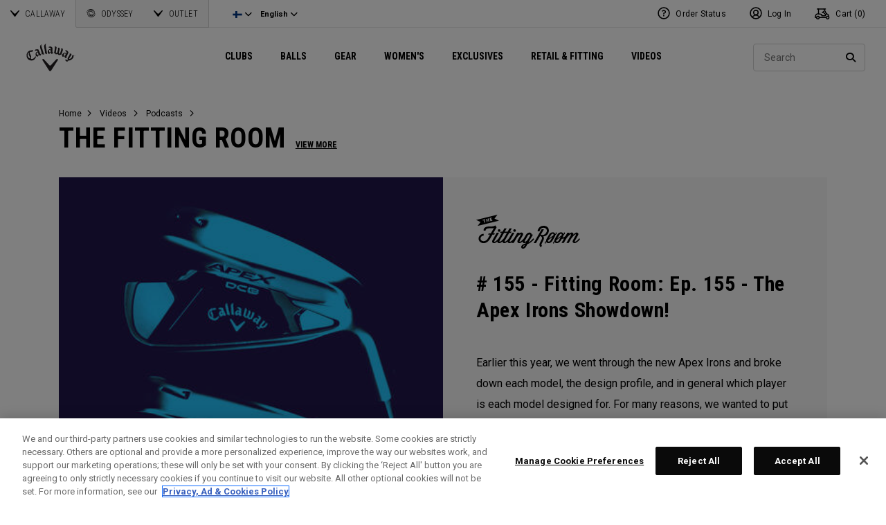

--- FILE ---
content_type: text/html;charset=UTF-8
request_url: https://eu.callawaygolf.com/en/fi/fitting-room-155.html?setLocale=true
body_size: 31042
content:




<!DOCTYPE html PUBLIC "-//W3C//DTD XHTML 1.0 Strict//EN" "http://www.w3.org/TR/xhtml1/DTD/xhtml1-strict.dtd">
<html lang="en" xmlns="http://www.w3.org/1999/xhtml">
<head>







<link rel="preconnect" href="//cdn.dynamicyield.com"> 
<link rel="preconnect" href="//st.dynamicyield.com">
<link rel="preconnect" href="//rcom.dynamicyield.com">
<link rel="dns-prefetch" href="//cdn.dynamicyield.com">
<link rel="dns-prefetch" href="//st.dynamicyield.com">
<link rel="dns-prefetch" href="//rcom.dynamicyield.com">
<link rel="dns-prefetch" href="//sits-pod21.demandware.net"> 
<link rel="dns-prefetch" href="//ajax.aspnetcdn.com"> 
<link rel="dns-prefetch" href="//ajax.googleapis.com"> 
<link rel="dns-prefetch" href="//fonts.googleapis.com"> 
<link rel="dns-prefetch" href="//use.typekit.net"> 
<link rel="dns-prefetch" href="//p.typekit.net"> 
<link rel="dns-prefetch" href="//ugc.callawaygolfpreowned.com"> 
<link rel="dns-prefetch" href="//magpie-static.ugc.bazaarvoice.com"> 
<link rel="dns-prefetch" href="//network-a.bazaarvoice.com"> 
<link rel="dns-prefetch" href="//pbs.twimg.com"> 
<link rel="dns-prefetch" href="//i1.ytimg.com"> 
<link rel="dns-prefetch" href="//chanalytics.merchantadvantage.com"> 






<script data-ot-ignore src="https://ajax.googleapis.com/ajax/libs/jquery/1.10.2/jquery.min.js"></script>
<script data-ot-ignore src="https://ajax.googleapis.com/ajax/libs/jqueryui/1.9.2/jquery-ui.min.js"></script>
<script data-ot-ignore src="https://eu.callawaygolf.com/on/demandware.static/Sites-CG4_EU-Site/-/en_FI/v1769841774868/js/jquery/jquery-validate.1.14.0.min.js"></script>
<script data-ot-ignore src="https://eu.callawaygolf.com/on/demandware.static/Sites-CG4_EU-Site/-/en_FI/v1769841774868/js/jquerybrowserpatch.js"></script>

<script data-ot-ignore src="https://eu.callawaygolf.com/on/demandware.static/Sites-CG4_EU-Site/-/en_FI/v1769841774868/js/jquery/jquery.mobile.touch.min.js"></script>

<script data-ot-ignore src="https://eu.callawaygolf.com/on/demandware.static/Sites-CG4_EU-Site/-/en_FI/v1769841774868/js/jquery/jquery.touchpunch.min.js"></script>
<script data-ot-ignore type="text/javascript" src="https://eu.callawaygolf.com/on/demandware.static/Sites-CG4_EU-Site/-/en_FI/v1769841774868/js/jq-extension.min.js"></script>

<script data-ot-ignore type="text/javascript" src="https://eu.callawaygolf.com/on/demandware.static/Sites-CG4_EU-Site/-/en_FI/v1769841774868/global/js/focus.min.js"></script>
<script data-ot-ignore>
(function () {
if (!window.JSON) {
window.JSON = {
parse : function(sJSON) {
return eval("(" + sJSON + ")");
},
stringify : function(vContent) {
if (vContent instanceof Object) {
var sOutput = "";
if (vContent.constructor === Array) {
for ( var nId = 0; nId < vContent.length; sOutput += this.stringify(vContent[nId]) + ",", nId++);
return "[" + sOutput.substr(0, sOutput.length - 1) + "]";
}
if (vContent.toString !== Object.prototype.toString) {
return "\"" + vContent.toString().replace(/"/g, "\$&") + "\"";
}
for ( var sProp in vContent) {
sOutput += "\"" + sProp.replace(/"/g, "\$&") + "\":" + this.stringify(vContent[sProp]) + ",";
}
return "{" + sOutput.substr(0, sOutput.length - 1) + "}";
}
return typeof vContent === "string" ? "\"" + vContent.replace(/"/g, "\$&") + "\"" : String(vContent);
}
};
}
})();
</script>
<script data-ot-ignore src="https://eu.callawaygolf.com/on/demandware.static/Sites-CG4_EU-Site/-/en_FI/v1769841774868/js/promise.min.js"></script>
<script data-ot-ignore src="https://eu.callawaygolf.com/on/demandware.static/Sites-CG4_EU-Site/-/en_FI/v1769841774868/js/url-polyfill.min.js"></script>
<script data-ot-ignore src="https://eu.callawaygolf.com/on/demandware.static/Sites-CG4_EU-Site/-/en_FI/v1769841774868/js/require.min.js"></script>


<script data-ot-ignore id="cryptolib">
window.CryptoLib = null;
window.Tarp && Tarp.require({
"main": "crypto/cryptolib.js",
"paths": [
"https://eu.callawaygolf.com/on/demandware.static/Sites-CG4_EU-Site/-/en_FI/v1769841774868/"
]
}).then(function (m) {
window.CryptoLib = m;
CryptoLib.setCurve(CryptoLib.core.ecc.curves.c256);
CryptoLib.generateKeys();
});
</script>

<script data-ot-ignore type="text/javascript" src="https://eu.callawaygolf.com/on/demandware.static/Sites-CG4_EU-Site/-/en_FI/v1769841774868/js/core-min.js"></script>
<script data-ot-ignore type="text/javascript" src="https://eu.callawaygolf.com/on/demandware.static/Sites-CG4_EU-Site/-/en_FI/v1769841774868/js/sha256-min.js"></script>
<script data-ot-ignore type="text/javascript" src="https://eu.callawaygolf.com/on/demandware.static/Sites-CG4_EU-Site/-/en_FI/v1769841774868/global/js/headerlogin.min.js"></script>
<script data-ot-ignore type="text/javascript">
	$(document).ready(function() {
		$(".sign-in-form").headerLogin({
			"messages": {
				"genericError": "Unable to complete your request. Please try again.",
				"timeoutError": "It's taking longer than expected to sign in. Please try again.",
				"abortedError": "Sign in request aborted. Please try again.",
				"authError": "Please verify your Email Address and Password are correct, and try again."
			},
			"urls": {
				"serverKey": "https://eu.callawaygolf.com/on/demandware.store/Sites-CG4_EU-Site/en_FI/Crypto-GetPublicKey",
				"remoteInclude": "/on/demandware.store/Sites-CG4_EU-Site/en_FI/Header-RemoteInclude",
				"refreshUrl": "/en/fi/account"
			}
		});
	});
</script>

<script data-ot-ignore src="https://eu.callawaygolf.com/on/demandware.static/Sites-CG4_EU-Site/-/en_FI/v1769841774868/global/js/cookies.min.js"></script>

<script data-ot-ignore type="text/javascript" src="https://eu.callawaygolf.com/on/demandware.static/Sites-CG4_EU-Site/-/en_FI/v1769841774868/global/js/ajaxq.min.js"></script>

<script data-ot-ignore src="https://eu.callawaygolf.com/on/demandware.static/Sites-CG4_EU-Site/-/en_FI/v1769841774868/global/js/modernizr.min.js"></script>

<script data-ot-ignore src="https://eu.callawaygolf.com/on/demandware.static/Sites-CG4_EU-Site/-/en_FI/v1769841774868/global/js/mediaquery.min.js"></script>

<link rel="preload" href="https://eu.callawaygolf.com/on/demandware.static/Sites-CG4_EU-Site/-/en_FI/v1769841774868/global/js/vscroll.min.js" as="style" onload="this.onload=null;this.rel='stylesheet'">
<noscript><link rel="stylesheet" href="https://eu.callawaygolf.com/on/demandware.static/Sites-CG4_EU-Site/-/en_FI/v1769841774868/global/js/vscroll.min.js"></noscript>


<link rel="preload" href="https://eu.callawaygolf.com/on/demandware.static/Sites-CG4_EU-Site/-/en_FI/v1769841774868/slidepanel/slidepanel.min.css" as="style" onload="this.onload=null;this.rel='stylesheet'">
<noscript><link rel="stylesheet" href="https://eu.callawaygolf.com/on/demandware.static/Sites-CG4_EU-Site/-/en_FI/v1769841774868/slidepanel/slidepanel.min.css"></noscript>

<link rel="preload" href="https://eu.callawaygolf.com/on/demandware.static/Sites-CG4_EU-Site/-/en_FI/v1769841774868/swiper6/swiper-bundle.min.css" as="style" onload="this.onload=null;this.rel='stylesheet'">
<noscript><link rel="stylesheet" href="https://eu.callawaygolf.com/on/demandware.static/Sites-CG4_EU-Site/-/en_FI/v1769841774868/swiper6/swiper-bundle.min.css"></noscript>

<link rel="stylesheet" type="text/css" href="https://eu.callawaygolf.com/on/demandware.static/Sites-CG4_EU-Site/-/en_FI/v1769841774868/bootstrap4-6/css/bootstrap.min.css" />

<link rel="preload" href="https://eu.callawaygolf.com/on/demandware.static/Sites-CG4_EU-Site/-/en_FI/v1769841774868/aos/css/aos.min.css" as="style" onload="this.onload=null;this.rel='stylesheet'">
<noscript><link rel="stylesheet" href="https://eu.callawaygolf.com/on/demandware.static/Sites-CG4_EU-Site/-/en_FI/v1769841774868/aos/css/aos.min.css"></noscript>

<link rel="stylesheet" href="https://eu.callawaygolf.com/on/demandware.static/Sites-CG4_EU-Site/-/en_FI/v1769841774868/slick/slick.min.css" />
<script data-ot-ignore type="text/javascript" src="https://eu.callawaygolf.com/on/demandware.static/Sites-CG4_EU-Site/-/en_FI/v1769841774868/slick/slick.min.js"></script>

<link rel="preload" href="https://eu.callawaygolf.com/on/demandware.static/Sites-CG4_EU-Site/-/en_FI/v1769841774868/lory/lory.min.css" as="style" onload="this.onload=null;this.rel='stylesheet'">
<noscript><link rel="stylesheet" href="https://eu.callawaygolf.com/on/demandware.static/Sites-CG4_EU-Site/-/en_FI/v1769841774868/lory/lory.min.css"></noscript>
<!--[if (gte IE 6)&(lte IE 8)]>
<script data-ot-ignore type="text/javascript" src="https://eu.callawaygolf.com/on/demandware.static/Sites-CG4_EU-Site/-/en_FI/v1769841774868/global/js/selectivizr.min.js"></script>
<![endif]-->










<script>
window.DY = window.DY || {};
DY.recommendationContext = {
type: 'OTHER',
lng: 'en_FI'
};
</script>


<script type="text/javascript"src="//cdn.dynamicyield.com/api/8772767/api_dynamic.js"></script>
<script type="text/javascript"src="//cdn.dynamicyield.com/api/8772767/api_static.js"></script>




<script>
document.addEventListener('DOMContentLoaded', function () {
var params = new URLSearchParams(window.location.search);
var emailHash = '';

emailHash = params.has('email_address') && window.CryptoJS ? CryptoJS.SHA256(params.get('email_address').toLowerCase()).toString() : '';
window.DY && DY.API('event', {
name: 'Identify',
properties: {
dyType: 'identify-v1',
hashedEmail: emailHash
},
});

}, false);
</script>










	<title>Fitting Room: Ep. 155 - The Apex Irons Showdown!</title><!-- Version: 1.0.1560 Date: 8/10/2016  -->







<script>
window.SiteHelper = {"ID":"CG4_EU","isProduction":true,"isStaging":false,"isDevelopment":false,"isMicroCartWebSite":false,"isNoEcommerceWebSite":false,"isMultiLocaleWebSite":true,"useGeolocation":true,"isCGPOWebSite":false,"isSHOPWebSite":false,"isODYWebSite":false,"isODYIntlWebSite":false,"isGCWebSite":false,"isVIPWebSite":false,"isCGWebSite":false,"isCGIntlWebSite":false,"isCGJapanWebSite":false,"isCGUKWebSite":true,"isCGEuropeWebSite":true,"isCGEuropeEcommerceWebSite":true,"isCGCanadaWebSite":false,"isRewardsWebSite":false,"isOGIOWebSite":false,"isCGIntlNoSubscribe":false,"isCGKoreaWebSite":false,"isOGIOJapanWebSite":false,"isJapanWebSite":false,"isOGIOEuropeWebSite":false,"isEuropeEcommerceWebSite":true,"isTopgolfWebSite":false,"currencyCode":"EUR","currentLocale":"en_FI","currentLanguage":"en","currentCountry":"FI","defaultLocale":"en_GB","defaultCountry":"GB","trackingAllowed":true,"salesChannel":"CEU","currencyPrefix":"€","locale":"en_FI","timezone":"Europe/London","checkRealTimeInventory":false,"currentSharedSiteID":"cge","bvJsUrl":""};
</script>











<script>
var ResourceHelper = function () {};
(function () {
var res = {
  "app_callawaygolf.global.header.viewall": "View All",
  "app_account.email.subscribesuccess": "Thank you for subscribing.",
  "app_account.email.subscribeerror": "There was an error processing your subscription.",
  "app_content.configurator.selectone": "- Select one -",
  "app_content.configurator.stock": "Stock",
  "app_content.configurator.custom": "Custom",
  "app_callawaygolf.configurator.ajax.next": "Next",
  "app_callawaygolf.configurator.option.standard": "Standard Option",
  "app_callawaygolf.configurator.option.custom": "Custom Option",
  "app_callawaygolf.configurator.filter.showall": "Show All",
  "app_callawaygolf.configurator.filter.shopallbrands": "Shop All Brands",
  "app_callawaygolf.configurator.currency.prefix": "$",
  "app_callawaygolf.configurator.currency.suffix": "",
  "app_callawaygolf.configurator.editconfiguration": "Edit Configuration",
  "app_callawaygolf.configurator.label.savebutton": "Save",
  "app_callawaygolf.configurator.msg.charcount": "Characters",
  "app_callawaygolf.configurator.emailconfig.status.error": "There was an error processing your request.",
  "app_content.fitting.error": "There was a problem communicating with the server.",
  "app_content.fitting.email.status.success": "The email was successfully sent.",
  "app_content.fitting.navsteps": "Step {0} of {1}",
  "toulongarage.toulon.button.select": "Select",
  "toulongarage.toulon.summary.color": "Color:",
  "toulongarage.toulon.summary.zone1": "Logo T:",
  "toulongarage.toulon.summary.zone2": "Logo Pyramid:",
  "toulongarage.toulon.summary.zone3": "Hosel:",
  "toulongarage.toulon.summary.zone4": "Alignment Aid:",
  "toulongarage.toulon.summary.zone5": "Odyssey Swirl:",
  "toulongarage.toulon.summary.zone6": "Odyssey Text:",
  "toulongarage.toulon.summary.zonetoe": "Toe:",
  "toulongarage.toulon.summary.zoneheel": "Heel:",
  "toulongarage.toulon.hosel.price": "+ 100.00",
  "toulongarage.toulon.price.upcharge": "Upcharge",
  "toulongarage.toulon.itemcount.reader": "<span class=\\\"current\\\"></span> of <span class=\\\"count\\\"></span>.",
  "app_content.locator.appointment": "Book Fitting Appointment",
  "app_callawaygolf.rewards.join.base": "You could earn <strong>{0}</strong> points with this purchase when you join Callaway Rewards!",
  "app_callawaygolf.rewards.join.bonus": "You could earn <strong><s>{0}</s> {1} points</strong> with this purchase when you join Callaway Rewards!",
  "app_callawaygolf.rewards.earn.base": "Earn <strong>{0} points</strong> with this purchase!",
  "app_callawaygolf.rewards.earn.bonus": "Earn <strong><s>{0}</s> {1} points</strong> with this purchase!",
  "app_callawaygolf.rewards.tier.bonus": "This item qualifies for an additional {0} points to our {1} Rewards Members."
}
var locale = "en_FI";
ResourceHelper.msg = function () {
var args = Array.prototype.slice.call(arguments);
var str;
var key = args.shift();
var bundleName = args.shift();
var prop = bundleName + "." + key;
if (res[prop] && res[prop] !== null) {
str = res[prop];
}
else {
str = null;
}
if (str && args.length > 0) {
for (var i = 0; i < args.length; i++) {
str = str.replace("{" + i + "}", args[i]);
}
}
return str;
};
})();
</script>







	
		<meta name="google-site-verification" content="YkryXtdn7Zq1OsJajVqir0KCv2uCISaet5mGm5sWA_Y" />
	


<script ot-data-ignore>
var _lazy = [],
_gaq = window._gaq || [],
common = [],
site = [];
</script>






	
	<meta property="og:title" content="Fitting Room: Ep. 155 - The Apex Irons Showdown!" />
	
	



<script>
window.fbAsyncInit = function() {
FB.init({
appId : "2033468350125632",
xfbml : true,
version : 'v2.8'
});
};
(function(d, s, id) {
var js, fjs = d.getElementsByTagName(s)[0];
if (d.getElementById(id)) {
return;
}
js = d.createElement(s);
js.id = id;
js.src = "//connect.facebook.net/en_US/sdk.js";
fjs.parentNode.insertBefore(js, fjs);
}(document, 'script', 'facebook-jssdk'));
</script>

<script type="text/javascript">//<!--
/* <![CDATA[ (head-active_data.js) */
var dw = (window.dw || {});
dw.ac = {
    _analytics: null,
    _events: [],
    _category: "",
    _searchData: "",
    _anact: "",
    _anact_nohit_tag: "",
    _analytics_enabled: "true",
    _timeZone: "Europe/London",
    _capture: function(configs) {
        if (Object.prototype.toString.call(configs) === "[object Array]") {
            configs.forEach(captureObject);
            return;
        }
        dw.ac._events.push(configs);
    },
	capture: function() { 
		dw.ac._capture(arguments);
		// send to CQ as well:
		if (window.CQuotient) {
			window.CQuotient.trackEventsFromAC(arguments);
		}
	},
    EV_PRD_SEARCHHIT: "searchhit",
    EV_PRD_DETAIL: "detail",
    EV_PRD_RECOMMENDATION: "recommendation",
    EV_PRD_SETPRODUCT: "setproduct",
    applyContext: function(context) {
        if (typeof context === "object" && context.hasOwnProperty("category")) {
        	dw.ac._category = context.category;
        }
        if (typeof context === "object" && context.hasOwnProperty("searchData")) {
        	dw.ac._searchData = context.searchData;
        }
    },
    setDWAnalytics: function(analytics) {
        dw.ac._analytics = analytics;
    },
    eventsIsEmpty: function() {
        return 0 == dw.ac._events.length;
    }
};
/* ]]> */
// -->
</script>
<script type="text/javascript">//<!--
/* <![CDATA[ (head-cquotient.js) */
var CQuotient = window.CQuotient = {};
CQuotient.clientId = 'aadh-CG4_EU';
CQuotient.realm = 'AADH';
CQuotient.siteId = 'CG4_EU';
CQuotient.instanceType = 'prd';
CQuotient.locale = 'en_FI';
CQuotient.fbPixelId = '__UNKNOWN__';
CQuotient.activities = [];
CQuotient.cqcid='';
CQuotient.cquid='';
CQuotient.cqeid='';
CQuotient.cqlid='';
CQuotient.apiHost='api.cquotient.com';
/* Turn this on to test against Staging Einstein */
/* CQuotient.useTest= true; */
CQuotient.useTest = ('true' === 'false');
CQuotient.initFromCookies = function () {
	var ca = document.cookie.split(';');
	for(var i=0;i < ca.length;i++) {
	  var c = ca[i];
	  while (c.charAt(0)==' ') c = c.substring(1,c.length);
	  if (c.indexOf('cqcid=') == 0) {
		CQuotient.cqcid=c.substring('cqcid='.length,c.length);
	  } else if (c.indexOf('cquid=') == 0) {
		  var value = c.substring('cquid='.length,c.length);
		  if (value) {
		  	var split_value = value.split("|", 3);
		  	if (split_value.length > 0) {
			  CQuotient.cquid=split_value[0];
		  	}
		  	if (split_value.length > 1) {
			  CQuotient.cqeid=split_value[1];
		  	}
		  	if (split_value.length > 2) {
			  CQuotient.cqlid=split_value[2];
		  	}
		  }
	  }
	}
}
CQuotient.getCQCookieId = function () {
	if(window.CQuotient.cqcid == '')
		window.CQuotient.initFromCookies();
	return window.CQuotient.cqcid;
};
CQuotient.getCQUserId = function () {
	if(window.CQuotient.cquid == '')
		window.CQuotient.initFromCookies();
	return window.CQuotient.cquid;
};
CQuotient.getCQHashedEmail = function () {
	if(window.CQuotient.cqeid == '')
		window.CQuotient.initFromCookies();
	return window.CQuotient.cqeid;
};
CQuotient.getCQHashedLogin = function () {
	if(window.CQuotient.cqlid == '')
		window.CQuotient.initFromCookies();
	return window.CQuotient.cqlid;
};
CQuotient.trackEventsFromAC = function (/* Object or Array */ events) {
try {
	if (Object.prototype.toString.call(events) === "[object Array]") {
		events.forEach(_trackASingleCQEvent);
	} else {
		CQuotient._trackASingleCQEvent(events);
	}
} catch(err) {}
};
CQuotient._trackASingleCQEvent = function ( /* Object */ event) {
	if (event && event.id) {
		if (event.type === dw.ac.EV_PRD_DETAIL) {
			CQuotient.trackViewProduct( {id:'', alt_id: event.id, type: 'raw_sku'} );
		} // not handling the other dw.ac.* events currently
	}
};
CQuotient.trackViewProduct = function(/* Object */ cqParamData){
	var cq_params = {};
	cq_params.cookieId = CQuotient.getCQCookieId();
	cq_params.userId = CQuotient.getCQUserId();
	cq_params.emailId = CQuotient.getCQHashedEmail();
	cq_params.loginId = CQuotient.getCQHashedLogin();
	cq_params.product = cqParamData.product;
	cq_params.realm = cqParamData.realm;
	cq_params.siteId = cqParamData.siteId;
	cq_params.instanceType = cqParamData.instanceType;
	cq_params.locale = CQuotient.locale;
	
	if(CQuotient.sendActivity) {
		CQuotient.sendActivity(CQuotient.clientId, 'viewProduct', cq_params);
	} else {
		CQuotient.activities.push({activityType: 'viewProduct', parameters: cq_params});
	}
};
/* ]]> */
// -->
</script>




<script data-ot-ignore id="lazy-loader">
(function() {
var js, s= null;
try{
js = document.createElement("script");
js.setAttribute("data-ot-ignore", "");
js.async = true;

js.src = "https://eu.callawaygolf.com/on/demandware.static/Sites-CG4_EU-Site/-/en_FI/v1769841774868/js/utils/lazyLoader.min.js";

s = document.getElementsByTagName("script")[0];
s.parentNode.insertBefore(js, s);
}catch(err){
window.$ && $.reportError && $.reportError({
"scriptLog" : "LazyLoader Script Implementation",
"error" : err,
"data" : {
"js" : js.src,
"s" : s
},
"origin" : "lazyLoader.isml"
});
}
})();
</script>













	
	
	
		
	
	
	<script>
		var gtmDataNoCache = {"gaPropertyID":"UA-63625355-5","trackingAllowed":true,"ssoID":"","ssoIDsha256":"","currencyCode":"EUR","locale":"en_FI","customerType":"new","customerTypeBinary":0,"basketID":"73cfaf686f31b37a482f094bf4","sessionID":"uD33MsePqW580DxU6iffL9mPKCiiLeSPjVc=","rewardsTierID":1,"rewardsTierName":"","rewardsTierMultiplier":1,"utm_medium":"","emailRaw":"","emailHash":"","entryURL":"/on/demandware.store/Sites-CG4_EU-Site/en_FI/Page-Show?cid=fitting-room-155&setLocale=true","phone":"","phoneHash":"","customerGroups":"Everyone, GDPR Not Responded, Not Subscribed, Not Subscribed Not Google, Unregistered, non account holder - non rewards, not rewards"};
	</script>
	


<script>
var gtmData = {"siteVersion":"SFCC"};
Object.assign(gtmData,gtmDataNoCache);
var dataLayer = [gtmData];

var yottaaGroup = window.yo ? 'optimized' : 'control';
dataLayer.push({'yottaaGroup': yottaaGroup});
</script>
<!-- Google Tag Manager (noscript) -->
<noscript><iframe src="https://www.googletagmanager.com/ns.html?id=GTM-MLHTRR9"
height="0" width="0" style="display:none;visibility:hidden"></iframe></noscript>
<!-- End Google Tag Manager (noscript) -->
<!-- Google Tag Manager -->
<script>(function(w,d,s,l,i){w[l]=w[l]||[];w[l].push({'gtm.start':
new Date().getTime(),event:'gtm.js'});var f=d.getElementsByTagName(s)[0],
j=d.createElement(s),dl=l!='dataLayer'?'&l='+l:'';j.async=true;j.src=
'https://www.googletagmanager.com/gtm.js?id='+i+dl;f.parentNode.insertBefore(j,f);
})(window,document,'script','dataLayer','GTM-MLHTRR9');</script>
<!-- End Google Tag Manager -->


<script data-ot-ignore type="text/javascript">
	$(function() {
		
		$(document).on('click','a.internalpromo',function() {
			var promoId = $(this).data("promo-id");
			var promoPosition = $(this).data("promo-position");
			if (promoId) {
				window.dataLayer && dataLayer.push({
					'event': 'Internal Promotions:click',
					'promoID': promoId,
					'ecommerce_ua': {
						'promoClick': {
							'promotions': [{
								'id': promoId,
								'position': promoPosition
							}]
						}
					}
				});
			}
		});
		
		
		$(document).on('submit','.search-form form, .site-search form',function() {
			var searchQuery = $('input.search-input').val().toLowerCase();
			searchQuery && window.dataLayer && dataLayer.push({
				'event':'Site Search:search',
				'searchQuery': searchQuery
			});
		});
		
		
		
		
		
		
		
		
		
		
		
		//VISITS TO SOCIAL PAGES
		$(".trackSocialLink").click(function() {
			var url = $(this).attr("href");
		  	var network = '';
		  	if (url.match('facebook')) network = 'facebook';
		  	else if (url.match('twitter')) network = 'twitter';
		  	else if (url.match('instagram')) network = 'instagram';
		  	else if (url.match('youtube')) network = 'youtube';
		  	else if (url.match('vine')) network = 'vine';
		  	else if (url.match('pinterest')) network = 'pinterest';
		  	window.dataLayer && dataLayer.push({
		  		'event': 'socialInteraction',
		  		'socialNetwork': network,
		  		'socialAction': 'Visit',
		  		'socialTarget': url
		  	});
		});
		//PDP MEDIA VIEWS
		$('a.mediaModalView').click(function() {
			window.dataLayer && dataLayer.push({'event':'Media:view'});
		});
		
		//CUSTOM LOGO
		$("a.customLogoQuoteLink").click(function() {
			window.dataLayer && dataLayer.push({'event':'Custom Logo:quote'});	
		});
		$("a.customLogoEmailLink").click(function() {
			window.dataLayer && dataLayer.push({'event':'Custom Logo:email'});
		});
	});
</script>



<meta name="viewport" content="width=device-width, initial-scale=1.0, minimum-scale=1.0, user-scalable=no" />
<meta name="apple-mobile-web-app-capable" content="yes">
<style type="text/css">
@viewport { zoom: 1.0; width: device-width; }
@-ms-viewport { width: extend-to-zoom; zoom: 1.0; }
</style>
<link rel="preload" href="https://eu.callawaygolf.com/on/demandware.static/Sites-CG4_EU-Site/-/en_FI/v1769841774868/global/css/themify-icons.min.css" as="style" onload="this.onload=null;this.rel='stylesheet'">
<noscript><link rel="stylesheet" href="https://eu.callawaygolf.com/on/demandware.static/Sites-CG4_EU-Site/-/en_FI/v1769841774868/global/css/themify-icons.min.css"></noscript>
<link rel="stylesheet" href="https://eu.callawaygolf.com/on/demandware.static/Sites-CG4_EU-Site/-/en_FI/v1769841774868/css/callawaygolf.min.css" />

<link rel="stylesheet" href="https://eu.callawaygolf.com/on/demandware.static/Sites-CG4_EU-Site/-/en_FI/v1769841774868/css/callawaygolf-responsive.min.css" />

<link rel="stylesheet" href="https://eu.callawaygolf.com/on/demandware.static/Sites-CG4_EU-Site/-/en_FI/v1769841774868/css/category.min.css" />
<link rel="stylesheet" href="https://eu.callawaygolf.com/on/demandware.static/Sites-CG4_EU-Site/-/en_FI/v1769841774868/css/content.min.css" />
<link rel="stylesheet" href="https://eu.callawaygolf.com/on/demandware.static/Sites-CG4_EU-Site/-/en_FI/v1769841774868/css/landing.min.css" />


<link rel="stylesheet" href="https://eu.callawaygolf.com/on/demandware.static/Sites-CG4_EU-Site/-/en_FI/v1769841774868/css/global.min.css" />
<script data-ot-ignore src="https://eu.callawaygolf.com/on/demandware.static/Sites-CG4_EU-Site/-/en_FI/v1769841774868/js/callawaygolf.min.js"></script>

<link rel="stylesheet" href="https://eu.callawaygolf.com/on/demandware.static/Sites-CG4_EU-Site/-/en_FI/v1769841774868/css/nav.min.css" />
<script data-ot-ignore src="https://eu.callawaygolf.com/on/demandware.static/Sites-CG4_EU-Site/-/en_FI/v1769841774868/js/nav.min.js"></script>
<!-- Reddit Pixel Code -->




<!-- Facebook Conversions Code -->




<script data-ot-ignore src="https://eu.callawaygolf.com/on/demandware.static/Sites-CG4_EU-Site/-/en_FI/v1769841774868/js/utils/uuidv4.min.js"></script>
<script type="text/javascript">
function reportFBEvent(eventType, eventObj, orderNum) {
var eventID = uuidv4(); // ⇨ '1b9d6bcd-bbfd-4b2d-9b5d-ab8dfbbd4bed'

var url = "/on/demandware.store/Sites-CG4_EU-Site/en_FI/Vendor-ReportFBEvent";
var payload = {
'event_name': eventType,
'event_id': eventID,
};
if (eventObj) payload.custom_data = JSON.stringify(eventObj);
if (orderNum) payload.order_number = orderNum;
$.post(url,payload);

window.fbq && fbq('track', eventType, eventObj, {'eventID': eventID});
}
</script>





<!-- Facebook Pixel Code -->
<script>
!function(f,b,e,v,n,t,s){if(f.fbq)return;n=f.fbq=function(){n.callMethod?
n.callMethod.apply(n,arguments):n.queue.push(arguments)};if(!f._fbq)f._fbq=n;
n.push=n;n.loaded=!0;n.version='2.0';n.queue=[];t=b.createElement(e);t.async=!0;
t.src=v;s=b.getElementsByTagName(e)[0];s.parentNode.insertBefore(t,s)}(window,
document,'script','//connect.facebook.net/en_US/fbevents.js');
fbq('init', '205869076563783', {});
reportFBEvent("PageView");
</script>
<noscript><img height="1" width="1" style="display:none"
src="https://www.facebook.com/tr?id=205869076563783&ev=PageView&noscript=1"
/></noscript>



<!-- Google Call Tracking -->


<script type="text/javascript">
(function(a,e,c,f,g,b,d){var
h={ak:"958577606",cl:"Vh1dCIH6l1gQxveKyQM"};a[c]=a[c]||
function(){(a[c].q=a[c].q||[]).push(arguments)};a[f]||
(a[f]=h.ak);b=e.createElement(g);b.async=1;b.src="//www.gstatic.com/wcm/loader.js";d=e.getElementsByTagName(g)[0];d.parentNode.insertBefore(b,d);a._googWcmGet=function(b,d,e){a[c](2,b,h,d,null,new
Date,e)}})(window,document,"_googWcmImpl","_googWcmAk","script");
</script>
<script type="text/javascript">
$(window).load(function() {
var $configuratorintro = $('#configurator-intro,#configurator-intro-row');
if ($configuratorintro.length > 0) {
var pdpText = $configuratorintro.html();
pdpText = pdpText.replace('888-382-9604','<span class="gphone">888-382-9604</span>');
$configuratorintro.html(pdpText);
}
_googWcmGet('gphone','888-382-9604');
});
</script>









<script data-ot-ignore>
var ssoId = '';
</script>

<!-- Google Analytics -->





<link rel="preconnect" href="https://fonts.gstatic.com">
<link href="https://fonts.googleapis.com/css2?family=Roboto+Condensed:wght@300;700&family=Roboto:ital,wght@0,400;0,700;1,400;1,700&display=swap" rel="stylesheet">

<link rel="stylesheet" href="https://kit.fontawesome.com/de64969fa0.css" crossorigin="anonymous">
<link rel="stylesheet" href="https://use.typekit.net/wtj0cju.css">
<!-- Google reCAPTCHA 111-->
<script data-ot-ignore type="text/javascript">
var onloadCallback = function() {
if (document.getElementById("recaptcha")) { // checkout registration recaptcha
var widgetId = grecaptcha.render('recaptcha', {
'sitekey' : '6LdPgyUUAAAAAFAQxYKC9tmpkq3Nt25zf9ZX02Tx',
});
document.getElementById("recaptcha").setAttribute('data-grecaptcha-id', widgetId);
}
if (document.getElementById("recaptcha_footer")) {
var widgetId = grecaptcha.render('recaptcha_footer', {
'sitekey' : '6LdPgyUUAAAAAFAQxYKC9tmpkq3Nt25zf9ZX02Tx'
});
document.getElementById("recaptcha_footer").setAttribute('data-grecaptcha-id', widgetId);
}
if (document.getElementById("recaptcha_modal")) {
var widgetId = grecaptcha.render('recaptcha_modal', {
'sitekey' : '6LdPgyUUAAAAAFAQxYKC9tmpkq3Nt25zf9ZX02Tx'
});
document.getElementById("recaptcha_modal").setAttribute('data-grecaptcha-id', widgetId);
}
};
</script>
<script src="https://www.google.com/recaptcha/api.js?onload=onloadCallback&render=explicit" async defer></script>
<!-- Static Pixels -->

<meta name="google-site-verification" content="DjPrFET9Oa5K5fESKRM6HFlGy2ububmvcNrMfvdHN2o" />
<meta name="google-site-verification" content="CxBHCZNHKt9NKiDXt31hkjGTVTnmmSq1fT1uVJWf5Cs" />

<meta name="facebook-domain-verification" content="zvbb8rpu53f69bmn8wiafw363f21lq" />


<!-- Media Track -->
<script src="https://eu.callawaygolf.com/on/demandware.static/Sites-CG4_EU-Site/-/en_FI/v1769841774868/js/arrive.min.js"></script>
<script src="https://eu.callawaygolf.com/on/demandware.static/Sites-CG4_EU-Site/-/en_FI/v1769841774868/js/mediatrack.min.js"></script>








<link rel="canonical" href="https://eu.callawaygolf.com/en/fi/fitting-room-155.html" />








<link rel="alternate" hreflang="x-default" href="https://eu.callawaygolf.com/en/gb/fitting-room-155.html" />
<link rel="alternate" hreflang="de-AT" href="https://eu.callawaygolf.com/de/at/fitting-room-155.html" />
<link rel="alternate" hreflang="de-BE" href="https://eu.callawaygolf.com/de/be/fitting-room-155.html" />
<link rel="alternate" hreflang="de-DE" href="https://eu.callawaygolf.com/de/de/fitting-room-155.html" />
<link rel="alternate" hreflang="de-DK" href="https://eu.callawaygolf.com/de/dk/fitting-room-155.html" />
<link rel="alternate" hreflang="de-EE" href="https://eu.callawaygolf.com/de/ee/fitting-room-155.html" />
<link rel="alternate" hreflang="de-ES" href="https://eu.callawaygolf.com/de/es/fitting-room-155.html" />
<link rel="alternate" hreflang="de-FI" href="https://eu.callawaygolf.com/de/fi/fitting-room-155.html" />
<link rel="alternate" hreflang="de-FR" href="https://eu.callawaygolf.com/de/fr/fitting-room-155.html" />
<link rel="alternate" hreflang="de-GB" href="https://eu.callawaygolf.com/de/gb/fitting-room-155.html" />
<link rel="alternate" hreflang="de-GR" href="https://eu.callawaygolf.com/de/gr/fitting-room-155.html" />
<link rel="alternate" hreflang="de-IE" href="https://eu.callawaygolf.com/de/ie/fitting-room-155.html" />
<link rel="alternate" hreflang="de-IT" href="https://eu.callawaygolf.com/de/it/fitting-room-155.html" />
<link rel="alternate" hreflang="de-LT" href="https://eu.callawaygolf.com/de/lt/fitting-room-155.html" />
<link rel="alternate" hreflang="de-LU" href="https://eu.callawaygolf.com/de/lu/fitting-room-155.html" />
<link rel="alternate" hreflang="de-LV" href="https://eu.callawaygolf.com/de/lv/fitting-room-155.html" />
<link rel="alternate" hreflang="de-NL" href="https://eu.callawaygolf.com/de/nl/fitting-room-155.html" />
<link rel="alternate" hreflang="de-PT" href="https://eu.callawaygolf.com/de/pt/fitting-room-155.html" />
<link rel="alternate" hreflang="de-SE" href="https://eu.callawaygolf.com/de/se/fitting-room-155.html" />
<link rel="alternate" hreflang="de-SI" href="https://eu.callawaygolf.com/de/si/fitting-room-155.html" />
<link rel="alternate" hreflang="de-SK" href="https://eu.callawaygolf.com/de/sk/fitting-room-155.html" />
<link rel="alternate" hreflang="en-AT" href="https://eu.callawaygolf.com/en/at/fitting-room-155.html" />
<link rel="alternate" hreflang="en-BE" href="https://eu.callawaygolf.com/en/be/fitting-room-155.html" />
<link rel="alternate" hreflang="en-DE" href="https://eu.callawaygolf.com/en/de/fitting-room-155.html" />
<link rel="alternate" hreflang="en-DK" href="https://eu.callawaygolf.com/en/dk/fitting-room-155.html" />
<link rel="alternate" hreflang="en-EE" href="https://eu.callawaygolf.com/en/ee/fitting-room-155.html" />
<link rel="alternate" hreflang="en-ES" href="https://eu.callawaygolf.com/en/es/fitting-room-155.html" />
<link rel="alternate" hreflang="en-FI" href="https://eu.callawaygolf.com/en/fi/fitting-room-155.html" />
<link rel="alternate" hreflang="en-FR" href="https://eu.callawaygolf.com/en/fr/fitting-room-155.html" />
<link rel="alternate" hreflang="en-GB" href="https://eu.callawaygolf.com/en/gb/fitting-room-155.html" />
<link rel="alternate" hreflang="en-GR" href="https://eu.callawaygolf.com/en/gr/fitting-room-155.html" />
<link rel="alternate" hreflang="en-IE" href="https://eu.callawaygolf.com/en/ie/fitting-room-155.html" />
<link rel="alternate" hreflang="en-IT" href="https://eu.callawaygolf.com/en/it/fitting-room-155.html" />
<link rel="alternate" hreflang="en-LT" href="https://eu.callawaygolf.com/en/lt/fitting-room-155.html" />
<link rel="alternate" hreflang="en-LU" href="https://eu.callawaygolf.com/en/lu/fitting-room-155.html" />
<link rel="alternate" hreflang="en-LV" href="https://eu.callawaygolf.com/en/lv/fitting-room-155.html" />
<link rel="alternate" hreflang="en-NL" href="https://eu.callawaygolf.com/en/nl/fitting-room-155.html" />
<link rel="alternate" hreflang="en-PT" href="https://eu.callawaygolf.com/en/pt/fitting-room-155.html" />
<link rel="alternate" hreflang="en-SE" href="https://eu.callawaygolf.com/en/se/fitting-room-155.html" />
<link rel="alternate" hreflang="en-SI" href="https://eu.callawaygolf.com/en/si/fitting-room-155.html" />
<link rel="alternate" hreflang="en-SK" href="https://eu.callawaygolf.com/en/sk/fitting-room-155.html" />
<link rel="alternate" hreflang="fr-AT" href="https://eu.callawaygolf.com/fr/at/fitting-room-155.html" />
<link rel="alternate" hreflang="fr-BE" href="https://eu.callawaygolf.com/fr/be/fitting-room-155.html" />
<link rel="alternate" hreflang="fr-DE" href="https://eu.callawaygolf.com/fr/de/fitting-room-155.html" />
<link rel="alternate" hreflang="fr-DK" href="https://eu.callawaygolf.com/fr/dk/fitting-room-155.html" />
<link rel="alternate" hreflang="fr-EE" href="https://eu.callawaygolf.com/fr/ee/fitting-room-155.html" />
<link rel="alternate" hreflang="fr-ES" href="https://eu.callawaygolf.com/fr/es/fitting-room-155.html" />
<link rel="alternate" hreflang="fr-FI" href="https://eu.callawaygolf.com/fr/fi/fitting-room-155.html" />
<link rel="alternate" hreflang="fr-FR" href="https://eu.callawaygolf.com/fr/fr/fitting-room-155.html" />
<link rel="alternate" hreflang="fr-GB" href="https://eu.callawaygolf.com/fr/gb/fitting-room-155.html" />
<link rel="alternate" hreflang="fr-GR" href="https://eu.callawaygolf.com/fr/gr/fitting-room-155.html" />
<link rel="alternate" hreflang="fr-IE" href="https://eu.callawaygolf.com/fr/ie/fitting-room-155.html" />
<link rel="alternate" hreflang="fr-IT" href="https://eu.callawaygolf.com/fr/it/fitting-room-155.html" />
<link rel="alternate" hreflang="fr-LT" href="https://eu.callawaygolf.com/fr/lt/fitting-room-155.html" />
<link rel="alternate" hreflang="fr-LU" href="https://eu.callawaygolf.com/fr/lu/fitting-room-155.html" />
<link rel="alternate" hreflang="fr-LV" href="https://eu.callawaygolf.com/fr/lv/fitting-room-155.html" />
<link rel="alternate" hreflang="fr-NL" href="https://eu.callawaygolf.com/fr/nl/fitting-room-155.html" />
<link rel="alternate" hreflang="fr-PT" href="https://eu.callawaygolf.com/fr/pt/fitting-room-155.html" />
<link rel="alternate" hreflang="fr-SE" href="https://eu.callawaygolf.com/fr/se/fitting-room-155.html" />
<link rel="alternate" hreflang="fr-SI" href="https://eu.callawaygolf.com/fr/si/fitting-room-155.html" />
<link rel="alternate" hreflang="fr-SK" href="https://eu.callawaygolf.com/fr/sk/fitting-room-155.html" />


</head>
<body itemscope itemtype="http://schema.org/WebPage">


<div id="preHeader" class="pageError">

<noscript>
<div class="disabledContainer jsDisabled">
<div class="disabledMessage">
<p>Please enable JavaScript to take advantage of all of the interactive features on this page.</p>
</div>
</div>
</noscript>

<div class="disabledContainer cookiesDisabled" style="display:none">
<div class="disabledMessage">
<p>Your browser currently is not set to accept Cookies. Please turn it on or check if you have another program set to block cookies.</p>
</div>
</div>
<script>
(function(){
var support = window.app && app.util && app.util.cookie && app.util.cookie.support;
if(support === false) $("#preHeader .cookiesDisabled").show();
})();
</script>

</div>
<div id="page-container" class="pt_content">



<!-- Generic slot to place any custom one-off CSS without code deployment. -->
<div id="header-css" class="slot slot-content">

	 


	



<style>

.fa-magnifying-glass:before, .fa-search:before{ font-family: 'Font Awesome 6 Pro'; }
#header-container .header-primary .header-tabs { height: unset; }

.product-page-container .pdp-secondary-nav.nav-fixed{ z-index: 50000; }

@media (min-width: 768px){
    #cart-slideout {
        z-index: 50001;
    }
}

.category-sorting-container .btn.filter-btn {display:none;}
.slot-hero.has-video .hero-video .video-container{ width: 100%; }
.product-page-container #comparison{
    margin: 0 auto;
    max-width: none;
}
.product-page-container #comparison thead th img{
    max-width: 250px;
}

.cart-header{ padding-top: 5rem; }

.grid-tile .product-image img {padding: initial; }

#home-course .media-card svg *{ fill: #000;}
.media-card  #home-course svg *{ fill: #000;}

.violator-container .violator-order-online{
   display: none;
}

.input-append.form-group.form-group-lg {
    display: flex;
}

@media (max-width: 768px) {
#pdp-product-hero .product-promo {
    display: block;
    width: 100%;
    bottom: 0px;
}
#pdp-product-hero .product-promo .promotional-message {
    background-color: rgba(255,255,255,0.7);
    font-size: 10px;
        padding: 10px;

}

.product-promo .modal-dialog{
    margin-top:120px
}

.modal .modal-body {
    padding: 6rem 3rem 3rem;
}

.pt_fitting {
    position:fixed;
    top: 0;
    left: 0;
    width: 100%;
}

}

.product-configurator-container .product-images-gallery img { width: 100%; object-fit: contain; }

footer #emailSignupModal { color: #000; }
</style>


 
	
</div>
<div id="affiliate-ticker" class="slot slot-content">

	 

	
</div>
<header id="header-container" class="tabs-enabled-container">

<div id="top-bar" class="slot slot-content">

	 

	
</div>
<div class="header-primary tabs-enabled" >
<div class="header-left">


	<div class="header-tabs">
		
			<a class="active" href="https://eu.callawaygolf.com">
				<img alt="Callaway Logo" class="svg-icon" src="https://eu.callawaygolf.com/on/demandware.static/Sites-CG4_EU-Site/-/en_FI/v1769841774868/images/icons/tab-cge.svg" />
				<span class="header-tab-label">
					Callaway
				</span>
			</a>
		
			<a class="" href="https://eu.callawaygolf.com/s/Sites-CG4_EU-Site/dw/shared_session_redirect?url=https%3A%2F%2Fodysseyeu.callawaygolf.com">
				<img alt="Odyssey Logo" class="svg-icon" src="https://eu.callawaygolf.com/on/demandware.static/Sites-CG4_EU-Site/-/en_FI/v1769841774868/images/icons/tab-odyssey.svg" />
				<span class="header-tab-label">
					Odyssey
				</span>
			</a>
		
			<a class="" href="https://eu.callawaygolf.com/s/Sites-CG4_EU-Site/dw/shared_session_redirect?url=https%3A%2F%2Foutleteu.callawaygolf.com">
				<img alt="Outlet Logo" class="svg-icon" src="https://eu.callawaygolf.com/on/demandware.static/Sites-CG4_EU-Site/-/en_FI/v1769841774868/images/icons/tab-outlet.svg" />
				<span class="header-tab-label">
					Outlet
				</span>
			</a>
		
	</div>




<link rel="stylesheet" href="https://eu.callawaygolf.com/on/demandware.static/Sites-CG4_EU-Site/-/en_FI/v1769841774868/flag-svg/css/flag-icon.min.css" />
<div class="lang-selector">
<div id="locale-utility">

<div class="locale-mini-selector">
<button class="locale-close-btn fas fa-times">
<span class="screen-reader-only">
Open navigation menu
</span>
</button>
<a href="#" class="locale-button" id="region-menu">
<span class="flag-icon flag-icon-fi"></span><i class="far fa-chevron-down"></i>
</a>
<div id="region-dropdown" class="locale-dropdown">
<h5>Select a Region</h5>
<ul>

<li>
<a class="locale-mini-link" href="/en/gb/fitting-room-155.html?setLocale=true">
<span class="flag-icon flag-icon-gb"></span>
United Kingdom

</a>
</li>

<li>
<a class="locale-mini-link" href="/de/de/fitting-room-155.html?setLocale=true">
<span class="flag-icon flag-icon-de"></span>
Germany

</a>
</li>

<li>
<a class="locale-mini-link" href="/fr/fr/fitting-room-155.html?setLocale=true">
<span class="flag-icon flag-icon-fr"></span>
France

</a>
</li>

<li>
<a class="locale-mini-link" href="/de/at/fitting-room-155.html?setLocale=true">
<span class="flag-icon flag-icon-at"></span>
Austria

</a>
</li>

<li>
<a class="locale-mini-link" href="/fr/be/fitting-room-155.html?setLocale=true">
<span class="flag-icon flag-icon-be"></span>
Belgium

</a>
</li>

<li>
<a class="locale-mini-link" href="/en/ie/fitting-room-155.html?setLocale=true">
<span class="flag-icon flag-icon-ie"></span>
Ireland

</a>
</li>

<li>
<a class="locale-mini-link" href="/fr/lu/fitting-room-155.html?setLocale=true">
<span class="flag-icon flag-icon-lu"></span>
Luxembourg

</a>
</li>

<li>
<a class="locale-mini-link" href="/en/nl/fitting-room-155.html?setLocale=true">
<span class="flag-icon flag-icon-nl"></span>
Netherlands

</a>
</li>

<li>
<a class="locale-mini-link" href="/en/se/fitting-room-155.html?setLocale=true">
<span class="flag-icon flag-icon-se"></span>
Sweden

</a>
</li>

<li>
<a class="locale-mini-link" href="/en/dk/fitting-room-155.html?setLocale=true">
<span class="flag-icon flag-icon-dk"></span>
Denmark

</a>
</li>

<li>
<a class="locale-mini-link" href="/en/es/fitting-room-155.html?setLocale=true">
<span class="flag-icon flag-icon-es"></span>
Spain

</a>
</li>

<li>
<a class="locale-mini-link" href="/en/it/fitting-room-155.html?setLocale=true">
<span class="flag-icon flag-icon-it"></span>
Italy

</a>
</li>

<li>
<a class="locale-mini-link" href="/en/pt/fitting-room-155.html?setLocale=true">
<span class="flag-icon flag-icon-pt"></span>
Portugal

</a>
</li>

<li>
<a class="locale-mini-link" href="/en/fi/fitting-room-155.html?setLocale=true">
<span class="flag-icon flag-icon-fi"></span>
Finland

<span class="locale-selected fas fa-check-circle"></span>

</a>
</li>

<li>
<a class="locale-mini-link" href="/en/sk/fitting-room-155.html?setLocale=true">
<span class="flag-icon flag-icon-sk"></span>
Slovakia

</a>
</li>

<li>
<a class="locale-mini-link" href="/en/si/fitting-room-155.html?setLocale=true">
<span class="flag-icon flag-icon-si"></span>
Slovenia

</a>
</li>

<li>
<a class="locale-mini-link" href="/en/lv/fitting-room-155.html?setLocale=true">
<span class="flag-icon flag-icon-lv"></span>
Latvia

</a>
</li>

<li>
<a class="locale-mini-link" href="/en/ee/fitting-room-155.html?setLocale=true">
<span class="flag-icon flag-icon-ee"></span>
Estonia

</a>
</li>

<li>
<a class="locale-mini-link" href="/en/gr/fitting-room-155.html?setLocale=true">
<span class="flag-icon flag-icon-gr"></span>
Greece

</a>
</li>

<li>
<a class="locale-mini-link" href="/en/lt/fitting-room-155.html?setLocale=true">
<span class="flag-icon flag-icon-lt"></span>
Lithuania

</a>
</li>

</ul>
</div>
</div>


<div class="locale-mini-selector">
<button class="locale-close-btn fas fa-times">
<span class="screen-reader-only">
Open navigation menu
</span>
</button>
<a href="#" class="locale-button" id="language-menu">
<span class="locale-label">English<i class="far fa-chevron-down"></i></span>
</a>
<div id="language-dropdown" class="locale-dropdown">
<h5>Select a Language</h5>
<ul>

<li>
<a class="locale-mini-link" href="/en/fi/fitting-room-155.html?setLocale=true">

English

<span class="locale-selected fas fa-check-circle"></span>

</a>
</li>

<li>
<a class="locale-mini-link" href="/de/fi/fitting-room-155.html?setLocale=true">

Deutsch

</a>
</li>

<li>
<a class="locale-mini-link" href="/fr/fi/fitting-room-155.html?setLocale=true">

Fran&ccedil;ais

</a>
</li>

</ul>
</div>
</div>

</div>
</div>
<script data-ot-ignore>
$(document).ready(function(){
$("body").on("click", ".locale-button", function(e) {
var $button = $(this).closest(".locale-mini-selector");
if ($button.hasClass("open")) {
$button.removeClass("open");
} else {
$(".lang-selector .locale-mini-selector.open").removeClass("open");
$button.addClass("open");
}
e.preventDefault();
return false;
});
$("body").on("click", ".locale-mobile-selector", function(e) {
var menuID = $(this).find(".nav-item").attr('id');
if (menuID && $(".lang-selector .locale-mini-selector #" + menuID).length && $(".lang-selector .locale-mini-selector #" + menuID).closest(".locale-mini-selector").hasClass('open')) {
$(".lang-selector .locale-mini-selector #" + menuID).closest(".locale-mini-selector").removeClass("open");
$(".lang-selector").removeClass("open")
} else if(menuID && $(".lang-selector .locale-mini-selector #" + menuID).length) {
$(".lang-selector .locale-mini-selector #" + menuID).closest(".locale-mini-selector").addClass("open");
$(".lang-selector").addClass("open")
}
e.preventDefault();
return false;
});
$("body").on("click", ".locale-close-btn", function(e) {
console.log(this)
$(".lang-selector .locale-mini-selector").removeClass("open");
$(".lang-selector").removeClass("open");
e.preventDefault();
return false;
});
$( "#lang-icon" ).click(function() {
$( ".lang-selector" ).slideToggle("fast");
});
});
/* $(document).mouseup(function(e) {
var container = $(".open .locale-dropdown");
if (!container.is(e.target) && container.has(e.target).length === 0) {
$(".locale-mini-selector.open").removeClass("open");
}
}); */
</script>

</div>
<div class="header-logo">
<a id="logo" href="https://eu.callawaygolf.com" class="box box-16x9"><span class="logo-text">Callaway Golf</span></a>
</div>





<script>
var NavNotify = function () {};
(function () {
var cookieName = "notify_session";
NavNotify._newItems = {};
NavNotify._visited = {};
try {
NavNotify._visited = window.Cookies && JSON.parse(decodeURIComponent(Cookies.get(cookieName)));
} catch (e) {
NavNotify._visited = {};
}
NavNotify.update = function () {
var v = NavNotify._visited;
var n = NavNotify._newItems;
for (var i in NavNotify._newItems) {
for (var j in NavNotify._newItems[i]) {
if (j != "count") {
if (!(j in NavNotify._visited)) {
NavNotify._newItems[i].count++;
}
}
}
if (i in NavNotify._visited) {
NavNotify._newItems[i].count = 0;
}
}
for (var i in NavNotify._newItems) {
if (NavNotify._newItems[i].count == 0) {
$("[data-target-id='" + i + "']")
.removeClass("nav-item-new")
.find(".violator-new")
.hide();
}
}
};
NavNotify.setVisited = function (id) {
if (window.Cookies && id && id in NavNotify._newItems) {
NavNotify._visited[id] = 1;
for (var i in NavNotify._newItems) {
if (id in NavNotify._newItems[i]) {
NavNotify._newItems[i].count--;
if (NavNotify._newItems[i].count < 0) {
NavNotify._newItems[i].count = 0;
}
}
if (i == id) {
NavNotify._newItems[i].count = 0;
}
}
Cookies.set(cookieName, NavNotify._visited);
NavNotify.update();
}
};
$(document).ready(function () {
NavNotify.update();
});
})();
</script>
<nav id="nav-main" role="navigation">
<div id="nav-primary">
<ul class="level-1">


<li>
<a class="nav-item" href="/en/fi/golf-clubs/" aria-haspopup="true" aria-expanded="false" data-category-id="golf-clubs" >
<span class="nav-item-label">
Clubs
</span>
</a>
</li>


<li>
<a class="nav-item" href="/en/fi/golf-balls/" aria-haspopup="true" aria-expanded="false" data-category-id="balls" >
<span class="nav-item-label">
Balls
</span>
</a>
</li>


<li>
<a class="nav-item" href="/en/fi/golf-accessories/" aria-haspopup="true" aria-expanded="false" data-category-id="Gear" >
<span class="nav-item-label">
Gear
</span>
</a>
</li>


<li>
<a class="nav-item" href="/en/fi/womensgolf/" aria-haspopup="true" aria-expanded="false" data-category-id="womens-golf" >
<span class="nav-item-label">
Women's
</span>
</a>
</li>


<li>
<a class="nav-item" href="/en/fi/callaway-golf/exclusives/" aria-haspopup="true" aria-expanded="false" data-category-id="exclusives" >
<span class="nav-item-label">
Exclusives
</span>
</a>
</li>


<li>
<a class="nav-item" href="/en/fi/fitting/" aria-haspopup="true" aria-expanded="false" data-category-id="fitting" >
<span class="nav-item-label">
Retail & Fitting
</span>
</a>
</li>


<li>
<a class="nav-item" href="/en/fi/callaway-golf/videos/" aria-haspopup="true" aria-expanded="false" data-category-id="media" >
<span class="nav-item-label">
Videos
</span>
</a>
</li>

<li class="nav-item-mobile">

<a id="account-icon-mobile" class="nav-item" href="/en/fi/account" title="Account" aria-label="Account">
<img alt="My Account Icon" class="svg-icon" src="https://eu.callawaygolf.com/on/demandware.static/Sites-CG4_EU-Site/-/en_FI/v1769841774868/images/icons/user.svg" />

Log In

</a>

</li>


<li class="nav-item-mobile">
<a id="order-status-icon-mobile" class="nav-item" href="#" title="Track Your Order" aria-label="Track Your Order" data-toggle="modal" data-target="#orderStatusModal">
<img alt="Track Your Order Icon" class="svg-icon" src="https://eu.callawaygolf.com/on/demandware.static/Sites-CG4_EU-Site/-/en_FI/v1769841774868/images/icons/box.svg" />
Track Your Order
</a>
</li>

<li class="nav-item-mobile">
<a id="help-icon-mobile" class="nav-item" href="#" title="Help" aria-label="Help" data-category-id="help">
<img alt="Help Icon" class="svg-icon" src="https://eu.callawaygolf.com/on/demandware.static/Sites-CG4_EU-Site/-/en_FI/v1769841774868/images/icons/help.svg" />

Help

</a>
</li>


<li class="nav-item-mobile locale-mobile-selector">
<a href="#" class="nav-item" data-category-id="_regions">
<span class="flag-icon flag-icon-fi"></span>
<span class="screen-reader-only">
Select a Region
</span>
</a>
</li>


<li class="nav-item-mobile locale-mobile-selector">
<a href="#" class="nav-item" data-category-id="_languages">
<span class="locale-label">English</span>
<span class="screen-reader-only">
Select a Language
</span>
</a>
</li>



</ul>
<div class="nav-panels">


<div class="nav-container" data-parent-id="golf-clubs">
<div class="container-fluid">
<div class="row">
<div class="nav-back">
<button class="nav-back-btn">
<span class="nav-back-arrow fas fa-chevron-left"></span>
<span aria-hidden="true">
Clubs
</span>
<span class="screen-reader-only">
Back to Clubs
</span>
</button>
</div>


<div class="nav-column col-lg-3">


<a class="nav-item" href="/en/fi/golf-clubs/drivers/" >
<span class="nav-item-label">
Drivers
</span>
</a>


<a class="nav-item" href="/en/fi/golf-clubs/fairway-woods/" >
<span class="nav-item-label">
Fairway Woods
</span>
</a>


<a class="nav-item" href="/en/fi/golf-clubs/hybrids/" >
<span class="nav-item-label">
Hybrids
</span>
</a>


<a class="nav-item" href="/en/fi/golf-clubs/iron-sets/" >
<span class="nav-item-label">
Iron/Combo Sets
</span>
</a>


<a class="nav-item" href="/en/fi/golf-clubs/wedges/" >
<span class="nav-item-label">
Wedges
</span>
</a>


<a class="nav-item" href="/en/fi/golf-clubs/complete-sets/" >
<span class="nav-item-label">
Complete Sets
</span>
</a>


<a class="nav-item" href="/en/fi/callaway-golf/golf-clubs/odyssey-putters/" >
<span class="nav-item-label">
Odyssey Putters
</span>
</a>


<a class="nav-item" href="/en/fi/callaway-golf/golf-clubs/womens-clubs/" >
<span class="nav-item-label">
Women's Clubs
</span>
</a>


<a class="nav-item" href="/en/fi/callaway-golf/golf-clubs/certified-pre-owned/" >
<span class="nav-item-label">
Pre-Owned
</span>
</a>

</div>

<div class="nav-column col-lg-3">


<a class="nav-item" href="/en/fi/callaway-golf/golf-clubs/outlet-clubs/" >
<span class="nav-item-label">
Outlet Clubs
</span>
</a>


<a class="nav-item view-all" href="/en/fi/golf-clubs/" >
<span class="nav-item-label">
View All Clubs
</span>
</a>

</div>


<div class="nav-slot-1 nav-column col-lg-3 ">



	 


	




<a href="https://eu.callawaygolf.com/en/fi/apex-irons/" id="slot-header-nav-1" class="nav-image-text-container">
<div class="nav-image-text-content">
<div class="image box box-1x1 lazy lazy-onload" data-lazybgsrc="https://eu.callawaygolf.com/dw/image/v2/AADH_PRD/on/demandware.static/-/Sites-CG4_EU-Library/en/v1769841774868/CGE-QUANTUM-2000x2000-logo.jpg?sw=300&amp;q=75" ></div>
<div class="text">

<div>New – Quantum Series</div>

</div>
</div>
</a>
 
	
</div>
<div class="nav-slot-2 nav-column col-lg-3 ">



	 


	




<a href="https://eu.callawaygolf.com/en/fi/apex-irons/" id="slot-header-nav-2" class="nav-image-text-container">
<div class="nav-image-text-content">
<div class="image box box-1x1 lazy lazy-onload" data-lazybgsrc="https://eu.callawaygolf.com/dw/image/v2/AADH_PRD/on/demandware.static/-/Sites-CG4_EU-Library/en/v1769841774868/CG-Opus-SP_Secondary_1000x1000.jpg?sw=300&amp;q=75" ></div>
<div class="text">

<div>Opus SP Wedges</div>

</div>
</div>
</a>
 
	
</div>
</div>
</div>
</div>



<div class="nav-container" data-parent-id="balls">
<div class="container-fluid">
<div class="row">
<div class="nav-back">
<button class="nav-back-btn">
<span class="nav-back-arrow fas fa-chevron-left"></span>
<span aria-hidden="true">
Balls
</span>
<span class="screen-reader-only">
Back to Balls
</span>
</button>
</div>


<div class="nav-column col-lg-3">


<a class="nav-item" href="/en/fi/callaway-golf/balls/chrome-tour/" >
<span class="nav-item-label">
Chrome Tour
</span>
</a>


<a class="nav-item" href="/en/fi/callaway-golf/balls/chrome-tour-x/" >
<span class="nav-item-label">
Chrome Tour X
</span>
</a>


<a class="nav-item" href="/en/fi/callaway-golf/balls/chrome-soft/" >
<span class="nav-item-label">
Chrome Soft
</span>
</a>


<a class="nav-item" href="/en/fi/callaway-golf/balls/chrome-tour-triple-diamond/" >
<span class="nav-item-label">
Chrome Tour Triple Diamond
</span>
</a>


<a class="nav-item" href="/en/fi/callaway-golf/balls/supersoft/" >
<span class="nav-item-label">
Supersoft
</span>
</a>


<a class="nav-item" href="/en/fi/callaway-golf/balls/e%E2%80%A2r%E2%80%A2c-soft/" >
<span class="nav-item-label">
E•R•C Soft
</span>
</a>


<a class="nav-item" href="/en/fi/callaway-golf/balls/warbird/" >
<span class="nav-item-label">
Warbird
</span>
</a>


<a class="nav-item" href="/en/fi/callaway-golf/balls/reva/" >
<span class="nav-item-label">
REVA
</span>
</a>


<a class="nav-item" href="/en/fi/callaway-golf/balls/superfast/" >
<span class="nav-item-label">
Superfast
</span>
</a>

</div>

<div class="nav-column col-lg-3">


<a class="nav-item" href="/en/fi/callaway-golf/balls/mavrik/" >
<span class="nav-item-label">
MAVRIK
</span>
</a>


<a class="nav-item" href="/en/fi/callaway-golf/balls/womens/" >
<span class="nav-item-label">
Women's
</span>
</a>


<a class="nav-item" href="/en/fi/callaway-golf/balls/truvis/" >
<span class="nav-item-label">
Truvis
</span>
</a>


<a class="nav-item" href="/en/fi/callaway-golf/balls/custom-golf-balls/" >
<span class="nav-item-label">
Custom Golf Balls
</span>
</a>


<a class="nav-item" href="/en/fi/limited-balls/" >
<span class="nav-item-label">
Exclusive Golf Balls
</span>
</a>


<a class="nav-item" href="/en/fi/callaway-golf/balls/outlet-balls/" >
<span class="nav-item-label">
Outlet Balls
</span>
</a>


<a class="nav-item view-all" href="/en/fi/golf-balls/" >
<span class="nav-item-label">
View All Balls
</span>
</a>

</div>


<div class="nav-slot-1 nav-column col-lg-3 ">



	 


	




<a href="/en/fi/chrome-family/" id="slot-header-nav-1" class="nav-image-text-container">
<div class="nav-image-text-content">
<div class="image box box-1x1 lazy lazy-onload" data-lazybgsrc="https://eu.callawaygolf.com/dw/image/v2/AADH_PRD/on/demandware.static/-/Sites-CG4_EU-Library/en/v1769841774868/2026-Chrome-Family-Launch-PreSale-Banners-Secondary_1000x1000.jpg?sw=300&amp;q=75" ></div>
<div class="text">

<div>All New Chrome Tour</div>

</div>
</div>
</a>
 
	
</div>
<div class="nav-slot-2 nav-column col-lg-3 ">



	 


	




<a href="https://eu.callawaygolf.com/en/fi/limited-balls/" id="slot-header-nav-2" class="nav-image-text-container">
<div class="nav-image-text-content">
<div class="image box box-1x1 lazy lazy-onload" data-lazybgsrc="https://eu.callawaygolf.com/dw/image/v2/AADH_PRD/on/demandware.static/-/Sites-CG4_EU-Library/en/v1769841774868/2025-07-11-CG-Happy-Gilmore-PAR-Banners-Secondary-1000x1000.gif?sw=300&amp;q=75" ></div>
<div class="text">

<div>Exclusive Golf Balls</div>

</div>
</div>
</a>
 
	
</div>
</div>
</div>
</div>



<div class="nav-container" data-parent-id="Gear">
<div class="container-fluid">
<div class="row">
<div class="nav-back">
<button class="nav-back-btn">
<span class="nav-back-arrow fas fa-chevron-left"></span>
<span aria-hidden="true">
Gear
</span>
<span class="screen-reader-only">
Back to Gear
</span>
</button>
</div>


<div class="nav-column col-lg-3">


<a class="nav-item" href="/en/fi/callaway-golf/gear/golf-bags/" >
<span class="nav-item-label">
Golf Bags
</span>
</a>


<a class="nav-item" href="/en/fi/callaway-golf/gear/headcovers/" >
<span class="nav-item-label">
Headcovers
</span>
</a>


<a class="nav-item" href="/en/fi/footwear/" >
<span class="nav-item-label">
Footwear
</span>
</a>


<a class="nav-item" href="/en/fi/callaway-golf/gear/gloves/" >
<span class="nav-item-label">
Gloves
</span>
</a>


<a class="nav-item" href="/en/fi/callaway-golf/gear/headwear/" >
<span class="nav-item-label">
Headwear
</span>
</a>


<a class="nav-item" href="/en/fi/callaway-golf/gear/travel-gear/" >
<span class="nav-item-label">
Travel Gear
</span>
</a>


<a class="nav-item" href="/en/fi/callaway-golf/gear/bag-accessories/" >
<span class="nav-item-label">
Bag Accessories
</span>
</a>


<a class="nav-item" href="/en/fi/elements/" >
<span class="nav-item-label">
Elements Gear
</span>
</a>


<a class="nav-item" href="/en/fi/callaway-golf/gear/odyssey-accessories/" >
<span class="nav-item-label">
Odyssey Accessories
</span>
</a>

</div>

<div class="nav-column col-lg-3">


<a class="nav-item" href="/en/fi/callaway-golf/gear/umbrellas/" >
<span class="nav-item-label">
Umbrellas
</span>
</a>


<a class="nav-item" href="/en/fi/callaway-golf/gear/towels/" >
<span class="nav-item-label">
Towels
</span>
</a>


<a class="nav-item" href="/en/fi/callaway-golf/gear/grips/" >
<span class="nav-item-label">
Putter Grips
</span>
</a>


<a class="nav-item" href="/en/fi/accessories/golf-apparel/" >
<span class="nav-item-label">
Apparel
</span>
</a>


<a class="nav-item" href="/en/fi/callaway-golf/gear/ogio/" >
<span class="nav-item-label">
OGIO
</span>
</a>


<a class="nav-item" href="/en/fi/callaway-golf/gear/exclusive-gear/" >
<span class="nav-item-label">
Exclusive Gear
</span>
</a>


<a class="nav-item view-all" href="/en/fi/golf-accessories/" >
<span class="nav-item-label">
View All Gear
</span>
</a>

</div>


<div class="nav-slot-1 nav-column col-lg-3 ">



	 


	




<a href="https://eu.callawaygolf.com/en/fi/limited-balls/" id="slot-header-nav-1" class="nav-image-text-container">
<div class="nav-image-text-content">
<div class="image box box-1x1 lazy lazy-onload" data-lazybgsrc="https://eu.callawaygolf.com/dw/image/v2/AADH_PRD/on/demandware.static/-/Sites-CG4_EU-Library/en/v1769841774868/2025-golf-bags-nav.jpg?sw=300&amp;q=75" ></div>
<div class="text">

<div>NEW Golf Bags</div>

</div>
</div>
</a>
 
	
</div>
<div class="nav-slot-2 nav-column col-lg-3 ">



	 


	




<a href="https://eu.callawaygolf.com/en/fi/limited-balls/" id="slot-header-nav-2" class="nav-image-text-container">
<div class="nav-image-text-content">
<div class="image box box-1x1 lazy lazy-onload" data-lazybgsrc="https://eu.callawaygolf.com/dw/image/v2/AADH_PRD/on/demandware.static/-/Sites-CG4_EU-Library/en/v1769841774868/headwear-2025-birdie-putt-rope-adjustable_lifestyle_2.jpg?sw=300&amp;q=75" ></div>
<div class="text">

<div>NEW Headwear</div>

</div>
</div>
</a>
 
	
</div>
</div>
</div>
</div>



<div class="nav-container" data-parent-id="womens-golf">
<div class="container-fluid">
<div class="row">
<div class="nav-back">
<button class="nav-back-btn">
<span class="nav-back-arrow fas fa-chevron-left"></span>
<span aria-hidden="true">
Women's
</span>
<span class="screen-reader-only">
Back to Women's
</span>
</button>
</div>


<div class="nav-column col-lg-3">


<a class="nav-item" href="/en/fi/callaway-golf/womens/womens-drivers/" >
<span class="nav-item-label">
Women's Drivers
</span>
</a>


<a class="nav-item" href="/en/fi/callaway-golf/womens/womens-fairway-woods/" >
<span class="nav-item-label">
Women's Fairway Woods
</span>
</a>


<a class="nav-item" href="/en/fi/callaway-golf/womens/womens-hybrids/" >
<span class="nav-item-label">
Women's Hybrids
</span>
</a>


<a class="nav-item" href="/en/fi/callaway-golf/womens/womens-irons%2Fcombo-sets/" >
<span class="nav-item-label">
Women's Irons/Combo Sets
</span>
</a>


<a class="nav-item" href="/en/fi/callaway-golf/womens/womens-putters/" >
<span class="nav-item-label">
Women's Putters
</span>
</a>


<a class="nav-item" href="/en/fi/callaway-golf/womens/womens-complete-sets/" >
<span class="nav-item-label">
Women's Complete Sets
</span>
</a>


<a class="nav-item" href="/en/fi/callaway-golf/womens/womens-golf-balls/" >
<span class="nav-item-label">
Women's Golf Balls
</span>
</a>


<a class="nav-item" href="/en/fi/callaway-golf/womens/womens-accessories/" >
<span class="nav-item-label">
Women's Accessories
</span>
</a>


<a class="nav-item" href="/en/fi/callaway-golf/womens/womens-bags/" >
<span class="nav-item-label">
Women's Bags
</span>
</a>

</div>

<div class="nav-column col-lg-3">


<a class="nav-item" href="/en/fi/callaway-golf/womens/womens-headwear/" >
<span class="nav-item-label">
Women's Headwear
</span>
</a>


<a class="nav-item view-all" href="/en/fi/womensgolf/" >
<span class="nav-item-label">
View All Women's
</span>
</a>

</div>


<div class="nav-slot-1 nav-column col-lg-3 ">



	 


	




<a href="/en/fi/reva-rise/" id="slot-header-nav-1" class="nav-image-text-container">
<div class="nav-image-text-content">
<div class="image box box-1x1 lazy lazy-onload" data-lazybgsrc="https://eu.callawaygolf.com/dw/image/v2/AADH_PRD/on/demandware.static/-/Sites-CG4_EU-Library/en/v1769841774868/2025-04-04-CG-Reva-Rise-Pre-Sale_Email-Hero-Only.jpg?sw=300&amp;q=75" ></div>
<div class="text">

<div>REVA Rise</div>

</div>
</div>
</a>
 
	
</div>
<div class="nav-slot-2 nav-column col-lg-3 ">



	 


	




<a href="/en/fi/callaway-golf/balls/womens/" id="slot-header-nav-2" class="nav-image-text-container">
<div class="nav-image-text-content">
<div class="image box box-1x1 lazy lazy-onload" data-lazybgsrc="https://eu.callawaygolf.com/dw/image/v2/AADH_PRD/on/demandware.static/-/Sites-CG4_EU-Library/en/v1769841774868/balls-2025-REVA-pearl-Lifestyle___4.jpg?sw=300&amp;q=75" ></div>
<div class="text">

<div>Women's Golf Balls</div>

</div>
</div>
</a>
 
	
</div>
</div>
</div>
</div>



<div class="nav-container" data-parent-id="exclusives">
<div class="container-fluid">
<div class="row">
<div class="nav-back">
<button class="nav-back-btn">
<span class="nav-back-arrow fas fa-chevron-left"></span>
<span aria-hidden="true">
Exclusives
</span>
<span class="screen-reader-only">
Back to Exclusives
</span>
</button>
</div>


<div class="nav-column col-lg-3">


<a class="nav-item" href="/en/fi/callaway-golf/exclusives/exclusive-clubs/" >
<span class="nav-item-label">
Exclusive Clubs
</span>
</a>


<a class="nav-item" href="/en/fi/callaway-golf/exclusives/exclusive-balls/" >
<span class="nav-item-label">
Exclusive Balls
</span>
</a>


<a class="nav-item" href="/en/fi/callaway-golf/exclusives/exclusive-gear/" >
<span class="nav-item-label">
Exclusive Gear
</span>
</a>


<a class="nav-item" href="/en/fi/callaway-golf/exclusives/custom-golf-balls/" >
<span class="nav-item-label">
Custom Golf Balls
</span>
</a>


<a class="nav-item" href="/en/fi/golf-clubs/custom-clubs/" >
<span class="nav-item-label">
Custom Clubs
</span>
</a>


<a class="nav-item view-all" href="/en/fi/callaway-golf/exclusives/" >
<span class="nav-item-label">
View All Exclusives
</span>
</a>

</div>


<div class="nav-column col-lg-3 empty"></div>

<div class="nav-slot-1 nav-column col-lg-3 ">



	 


	




<a href="https://eu.callawaygolf.com/en/fi/limited-balls/" id="slot-header-nav-1" class="nav-image-text-container">
<div class="nav-image-text-content">
<div class="image box box-1x1 lazy lazy-onload" data-lazybgsrc="https://eu.callawaygolf.com/dw/image/v2/AADH_PRD/on/demandware.static/-/Sites-CG4_EU-Library/en/v1769841774868/towels-2025-ecb-tri-fold_nav.jpg?sw=300&amp;q=75" ></div>
<div class="text">

<div>NEW England Cricket Collection</div>

</div>
</div>
</a>
 
	
</div>
<div class="nav-slot-2 nav-column col-lg-3 ">



	 


	




<a href="https://eu.callawaygolf.com/en/fi/limited-balls/" id="slot-header-nav-2" class="nav-image-text-container">
<div class="nav-image-text-content">
<div class="image box box-1x1 lazy lazy-onload" data-lazybgsrc="https://eu.callawaygolf.com/dw/image/v2/AADH_PRD/on/demandware.static/-/Sites-CG4_EU-Library/en/v1769841774868/Elyte-Mini-Driver-Night-Edition-PAR-Banners-Secondary_1000x1000.jpg?sw=300&amp;q=75" ></div>
<div class="text">

<div>New - Explore The Night</div>

</div>
</div>
</a>
 
	
</div>
</div>
</div>
</div>



<div class="nav-container" data-parent-id="fitting">
<div class="container-fluid">
<div class="row">
<div class="nav-back">
<button class="nav-back-btn">
<span class="nav-back-arrow fas fa-chevron-left"></span>
<span aria-hidden="true">
Retail & Fitting
</span>
<span class="screen-reader-only">
Back to Retail & Fitting
</span>
</button>
</div>


<div class="nav-column col-lg-3">


<a class="nav-item" href="https://eu.callawaygolf.com/en/fi/retail-locator" >
<span class="nav-item-label">
Find a Retailer
</span>
</a>


<a class="nav-item" href="/en/fi/callaway-golf/retail-fitting/national-performance-centres/" >
<span class="nav-item-label">
National Performance Centres
</span>
</a>


<a class="nav-item" href="/en/fi/callaway-golf/retail-fitting/high-performance-partners/" >
<span class="nav-item-label">
High Performance Partners
</span>
</a>


<a class="nav-item" href="/en/fi/callaway-golf/retail-fitting/regional-performance-centres/" >
<span class="nav-item-label">
Regional Performance Centres
</span>
</a>


<a class="nav-item" href="/en/fi/callaway-golf/retail-fitting/fitting-room-podcast/" >
<span class="nav-item-label">
Fitting Room Podcast
</span>
</a>


<a class="nav-item" href="/en/fi/online-driver-selector/" >
<span class="nav-item-label">
Online Driver Selector
</span>
</a>


<a class="nav-item" href="/en/fi/online-fairway-selector/" >
<span class="nav-item-label">
Online Fairway Selector
</span>
</a>


<a class="nav-item" href="/en/fi/online-iron-selector/" >
<span class="nav-item-label">
Online Iron Selector
</span>
</a>


<a class="nav-item" href="/en/fi/online-wedge-selector/" >
<span class="nav-item-label">
Online Wedge Selector
</span>
</a>

</div>

<div class="nav-column col-lg-3">


<a class="nav-item" href="/en/fi/online-ball-selector/" >
<span class="nav-item-label">
Online Ball Selector
</span>
</a>


<a class="nav-item view-all" href="/en/fi/fitting/" >
<span class="nav-item-label">
View All Retail & Fitting
</span>
</a>

</div>


<div class="nav-slot-1 nav-column col-lg-3 ">



	 


	




<a href="/en/fi/fitting/" id="slot-header-nav-1" class="nav-image-text-container">
<div class="nav-image-text-content">
<div class="image box box-1x1 lazy lazy-onload" data-lazybgsrc="https://eu.callawaygolf.com/dw/image/v2/AADH_PRD/on/demandware.static/-/Sites-CG4_EU-Library/en/v1769841774868/CGE-QUANTUM-2000x2000.jpg?sw=300&amp;q=75" ></div>
<div class="text">

<div>Online Selector Tools</div>

</div>
</div>
</a>
 
	
</div>
<div class="nav-slot-2 nav-column col-lg-3 ">



	 


	




<a href="https://eu.callawaygolf.com/en/gb/fitting/regional-performance-centres/" id="slot-header-nav-2" class="nav-image-text-container">
<div class="nav-image-text-content">
<div class="image box box-1x1 lazy lazy-onload" data-lazybgsrc="https://eu.callawaygolf.com/dw/image/v2/AADH_PRD/on/demandware.static/-/Sites-CG4_EU-Library/en/v1769841774868/callaway-fitting-studio-silvermere-golf-B1.jpg?sw=300&amp;q=75" ></div>
<div class="text">

<div>Regional Performance Centers</div>

</div>
</div>
</a>
 
	
</div>
</div>
</div>
</div>



<div class="nav-container" data-parent-id="media">
<div class="container-fluid">
<div class="row">
<div class="nav-back">
<button class="nav-back-btn">
<span class="nav-back-arrow fas fa-chevron-left"></span>
<span aria-hidden="true">
Videos
</span>
<span class="screen-reader-only">
Back to Videos
</span>
</button>
</div>


<div class="nav-column col-lg-3">


<a class="nav-item" href="/en/fi/callaway-golf/videos/videos/" >
<span class="nav-item-label">
Videos
</span>
</a>


<a class="nav-item" href="/en/fi/callaway-golf/videos/world-of-wunder/" >
<span class="nav-item-label">
World Of Wunder
</span>
</a>


<a class="nav-item" href="/en/fi/callaway-news/" >
<span class="nav-item-label">
Headlines
</span>
</a>


<a class="nav-item view-all" href="/en/fi/callaway-golf/videos/" >
<span class="nav-item-label">
View All Videos
</span>
</a>

</div>


<div class="nav-column col-lg-3 empty"></div>

<div class="nav-slot-1 nav-column col-lg-3 ">



	 


	




<a href="https://eu.callawaygolf.com/en/gb/drivers-2026-quantum-intro.html" id="slot-header-nav-1" class="nav-image-text-container">
<div class="nav-image-text-content">
<div class="image box box-1x1 lazy lazy-onload" data-lazybgsrc="https://eu.callawaygolf.com/dw/image/v2/AADH_PRD/on/demandware.static/-/Sites-CG4_EU-Library/en/v1769841774868/QUANTUM-DRIVER-INTRO-950x950.jpg?sw=300&amp;q=75" ></div>
<div class="text">

<div>The NEW Quantum Driver Family</div>

</div>
</div>
</a>
 
	
</div>
<div class="nav-slot-2 nav-column col-lg-3 ">



	 


	




<a href="/en/fi/july-major/" id="slot-header-nav-2" class="nav-image-text-container">
<div class="nav-image-text-content">
<div class="image box box-1x1 lazy lazy-onload" data-lazybgsrc="https://eu.callawaygolf.com/dw/image/v2/AADH_PRD/on/demandware.static/-/Sites-CG4_EU-Library/en/v1769841774868/CHARM-950X950.jpg?sw=300&amp;q=75" ></div>
<div class="text">

<div>Callaway x Portrush</div>

</div>
</div>
</a>
 
	
</div>
</div>
</div>
</div>


<div class="nav-container" data-parent-id="help">
<div class="container-fluid">
<div class="row">
<div class="nav-back">
<button class="nav-back-btn">
<span class="nav-back-arrow fas fa-chevron-left"></span>
<span aria-hidden="true">Help</span>
<span class="screen-reader-only"></span>
</button>
</div>
<div class="nav-column col-md-3">

	 


	
















<div id="asset-header-help" class="contentAsset"><!-- dwMarker="content" dwContentID="7a10e3adf6fcfce08ebf8492bc" template="app_cg3:rendering/content/contentsFrame" -->























<ul>
<li><a class="nav-item nav-item-link" href="https://eu.callawaygolf.com/en/fi/customer-service">Contact Us</a></li>
<li><a class="nav-item nav-item-link" href="https://eu.callawaygolf.com/en/fi/retail-locator?defaultServices=8&amp;defaultDistanceKm=500">Demo/Fitting Event</a></li>
<li><a class="nav-item nav-item-link" href="#" data-toggle="modal" data-target="#orderStatusModal">Order Status</a></li>
<!--<li><a class="nav-item nav-item-link" href="https://eu.callawaygolf.com/en/fi/customer-service?fid=help&amp;cid=help-faqs">FAQs</a></li>-->
<li><a class="nav-item nav-item-link" href="https://eu.callawaygolf.com/en/fi/retail-locator">Find a Retailer</a></li>
<li><a class="nav-item nav-item-link" href="https://eu.callawaygolf.com/en/fi/corporate-sales/">Corporate Business</a></li>
<li><a class="nav-item nav-item-link" href="https://eu.callawaygolf.com/en/fi/callaway-golf/partnerships/">Partnerships</a></li>
</ul>



</div>




 
	
</div>
</div>
</div>
</div>

<div class="nav-container" data-parent-id="_regions">
<div class="container-fluid">
<div class="row">
<div class="nav-back">
<button class="nav-back-btn">
<span class="nav-back-arrow fas fa-chevron-left"></span>
<span aria-hidden="true">
Select a Region
</span>
<span class="screen-reader-only"></span>
</button>
</div>
<div class="nav-column col-md-3">

<a class="nav-item nav-item-link" href="/en/gb/fitting-room-155.html?setLocale=true">
<span class="nav-item-label">
<span class="flag-icon flag-icon-gb"></span>
United Kingdom

</span>
</a>

<a class="nav-item nav-item-link" href="/de/de/fitting-room-155.html?setLocale=true">
<span class="nav-item-label">
<span class="flag-icon flag-icon-de"></span>
Germany

</span>
</a>

<a class="nav-item nav-item-link" href="/fr/fr/fitting-room-155.html?setLocale=true">
<span class="nav-item-label">
<span class="flag-icon flag-icon-fr"></span>
France

</span>
</a>

<a class="nav-item nav-item-link" href="/de/at/fitting-room-155.html?setLocale=true">
<span class="nav-item-label">
<span class="flag-icon flag-icon-at"></span>
Austria

</span>
</a>

<a class="nav-item nav-item-link" href="/fr/be/fitting-room-155.html?setLocale=true">
<span class="nav-item-label">
<span class="flag-icon flag-icon-be"></span>
Belgium

</span>
</a>

<a class="nav-item nav-item-link" href="/en/ie/fitting-room-155.html?setLocale=true">
<span class="nav-item-label">
<span class="flag-icon flag-icon-ie"></span>
Ireland

</span>
</a>

<a class="nav-item nav-item-link" href="/fr/lu/fitting-room-155.html?setLocale=true">
<span class="nav-item-label">
<span class="flag-icon flag-icon-lu"></span>
Luxembourg

</span>
</a>

<a class="nav-item nav-item-link" href="/en/nl/fitting-room-155.html?setLocale=true">
<span class="nav-item-label">
<span class="flag-icon flag-icon-nl"></span>
Netherlands

</span>
</a>

<a class="nav-item nav-item-link" href="/en/se/fitting-room-155.html?setLocale=true">
<span class="nav-item-label">
<span class="flag-icon flag-icon-se"></span>
Sweden

</span>
</a>

<a class="nav-item nav-item-link" href="/en/dk/fitting-room-155.html?setLocale=true">
<span class="nav-item-label">
<span class="flag-icon flag-icon-dk"></span>
Denmark

</span>
</a>

<a class="nav-item nav-item-link" href="/en/es/fitting-room-155.html?setLocale=true">
<span class="nav-item-label">
<span class="flag-icon flag-icon-es"></span>
Spain

</span>
</a>

<a class="nav-item nav-item-link" href="/en/it/fitting-room-155.html?setLocale=true">
<span class="nav-item-label">
<span class="flag-icon flag-icon-it"></span>
Italy

</span>
</a>

<a class="nav-item nav-item-link" href="/en/pt/fitting-room-155.html?setLocale=true">
<span class="nav-item-label">
<span class="flag-icon flag-icon-pt"></span>
Portugal

</span>
</a>

<a class="nav-item nav-item-link" href="/en/fi/fitting-room-155.html?setLocale=true">
<span class="nav-item-label">
<span class="flag-icon flag-icon-fi"></span>
Finland

<span class="locale-selected fas fa-check-circle"></span>

</span>
</a>

<a class="nav-item nav-item-link" href="/en/sk/fitting-room-155.html?setLocale=true">
<span class="nav-item-label">
<span class="flag-icon flag-icon-sk"></span>
Slovakia

</span>
</a>

<a class="nav-item nav-item-link" href="/en/si/fitting-room-155.html?setLocale=true">
<span class="nav-item-label">
<span class="flag-icon flag-icon-si"></span>
Slovenia

</span>
</a>

<a class="nav-item nav-item-link" href="/en/lv/fitting-room-155.html?setLocale=true">
<span class="nav-item-label">
<span class="flag-icon flag-icon-lv"></span>
Latvia

</span>
</a>

<a class="nav-item nav-item-link" href="/en/ee/fitting-room-155.html?setLocale=true">
<span class="nav-item-label">
<span class="flag-icon flag-icon-ee"></span>
Estonia

</span>
</a>

<a class="nav-item nav-item-link" href="/en/gr/fitting-room-155.html?setLocale=true">
<span class="nav-item-label">
<span class="flag-icon flag-icon-gr"></span>
Greece

</span>
</a>

<a class="nav-item nav-item-link" href="/en/lt/fitting-room-155.html?setLocale=true">
<span class="nav-item-label">
<span class="flag-icon flag-icon-lt"></span>
Lithuania

</span>
</a>

</div>
</div>
</div>
</div>


<div class="nav-container" data-parent-id="_languages">
<div class="container-fluid">
<div class="row">
<div class="nav-back">
<button class="nav-back-btn">
<span class="nav-back-arrow fas fa-chevron-left"></span>
<span aria-hidden="true">
Select a Language </span>
<span class="screen-reader-only"></span>
</button>
</div>
<div class="nav-column col-md-3">

<a class="nav-item nav-item-link" href="/en/fi/fitting-room-155.html?setLocale=true">
English

<span class="locale-selected fas fa-check-circle"></span>

</a>

<a class="nav-item nav-item-link" href="/de/fi/fitting-room-155.html?setLocale=true">
Deutsch

</a>

<a class="nav-item nav-item-link" href="/fr/fi/fitting-room-155.html?setLocale=true">
Fran&ccedil;ais

</a>

</div>
</div>
</div>
</div>

</div>
</div>
</nav>


<div class="header-right">
<div class="site-search">
<form method="GET" action="https://eu.callawaygolf.com/en/fi/search" >
<input type="hidden" name="cgid" value="results" />
<label class="screen-reader-only" for="searchQ">Search</label>
<input id="searchQ" class="search-input form-control" type="text" name="q" value="" placeholder="Search" data-rfkid="rfkid_6" />
<button type="submit" class="search-submit btn btn-lg fas fa-search">
<span class="screen-reader-only">
Search
</span>
</button>
</form>
</div>
<div class="header-links-mobile">
<button class="search-mobile-btn fas fa-search">
<span class="screen-reader-only">
Search
</span>
</button>

<a id="cart-icon-mobile" href="/en/fi/cart" title="Cart" aria-label="Cart">
<img alt="Cart Icon" class="svg-icon" src="https://eu.callawaygolf.com/on/demandware.static/Sites-CG4_EU-Site/-/en_FI/v1769841774868/images/icons/cart.svg" />
<span class="screen-reader-only">
Cart
</span>
</a>

<button class="nav-mobile-btn far fa-bars">
<span class="screen-reader-only">
Open navigation menu
</span>
</button>
</div>
</div>

<div class="header-links">

	 

	



<div id="help-section">

<a id="help-icon" href="#" data-toggle="modal" data-target="#orderStatusModal">

<img alt="Order Status Icon" class="svg-icon" src="https://eu.callawaygolf.com/on/demandware.static/Sites-CG4_EU-Site/-/en_FI/v1769841774868/images/icons/help.svg" />
<span class="help-icon-text">
Order Status
</span>
</a>
</div>



	<div id="account-section" class="">
		
			<a id="account-icon" data-toggle="modal" data-target="#signinmodal" aria-label="Log In or Sign Up" href="#" title="Log In" aria-label="Log In">
				<img alt="Log In Icon" class="svg-icon" src="https://eu.callawaygolf.com/on/demandware.static/Sites-CG4_EU-Site/-/en_FI/v1769841774868/images/icons/user.svg" />
				<span class="account-icon-text">
					Log In
				</span>
			</a>
		
	</div>




<a id="cart-icon" href="/en/fi/cart" title="Cart" aria-label="Cart">
<img alt="Cart Icon" class="svg-icon" src="https://eu.callawaygolf.com/on/demandware.static/Sites-CG4_EU-Site/-/en_FI/v1769841774868/images/icons/cart.svg" />
Cart (<span class="header-basket-count">0</span>)
</a>

</div>

</div>
<div class="header-links-docked">
<div class="site-search">
<form method="GET" action="https://eu.callawaygolf.com/en/fi/search" >
<input type="hidden" name="cgid" value="results" />
<label class="screen-reader-only" for="searchD">Search</label>
<input id="searchD" class="search-input form-control" type="text" name="q" value="" placeholder="Search" data-rfkid="rfkid_6" />
<button type="submit" class="search-submit btn btn-lg fas fa-search">
<span class="screen-reader-only">
Search
</span>
</button>
<button aria-label="Close Button" class="search-close far fa-times"></button>
</form>
</div>
<button class="search-mobile-btn fas fa-search">
<span class="screen-reader-only">
Search
</span>
</button>



	<div id="account-section" class="">
		
			<a id="account-icon" data-toggle="modal" data-target="#signinmodal" aria-label="Log In or Sign Up" href="#" title="Log In" aria-label="Log In">
				<img alt="Log In Icon" class="svg-icon" src="https://eu.callawaygolf.com/on/demandware.static/Sites-CG4_EU-Site/-/en_FI/v1769841774868/images/icons/user.svg" />
				<span class="account-icon-text">
					Log In
				</span>
			</a>
		
	</div>




<a id="cart-icon-mobile" href="/en/fi/cart" title="Cart" aria-label="Cart">
<img alt="Cart Icon" class="svg-icon" src="https://eu.callawaygolf.com/on/demandware.static/Sites-CG4_EU-Site/-/en_FI/v1769841774868/images/icons/cart.svg" />
<span class="screen-reader-only">
Cart
</span>
</a>

</div>
<div id="header-banner">

	 


	



 
	
</div>


</header>


	<div class="modal fade" id="signinmodal" tabindex="-1" role="dialog" aria-labelledby="myModalLabel" aria-hidden="true" style="display: none;">
		<div class="modal-dialog" role="document">
			<div class="modal-content">
		      	<div class="modal-header">
		        	<button type="button" class="close ti-close" data-dismiss="modal" aria-label="Close"></button> 
				</div>
				<div class="modal-body">					
					





<script>
window.SiteHelper = {"ID":"CG4_EU","isProduction":true,"isStaging":false,"isDevelopment":false,"isMicroCartWebSite":false,"isNoEcommerceWebSite":false,"isMultiLocaleWebSite":true,"useGeolocation":true,"isCGPOWebSite":false,"isSHOPWebSite":false,"isODYWebSite":false,"isODYIntlWebSite":false,"isGCWebSite":false,"isVIPWebSite":false,"isCGWebSite":false,"isCGIntlWebSite":false,"isCGJapanWebSite":false,"isCGUKWebSite":true,"isCGEuropeWebSite":true,"isCGEuropeEcommerceWebSite":true,"isCGCanadaWebSite":false,"isRewardsWebSite":false,"isOGIOWebSite":false,"isCGIntlNoSubscribe":false,"isCGKoreaWebSite":false,"isOGIOJapanWebSite":false,"isJapanWebSite":false,"isOGIOEuropeWebSite":false,"isEuropeEcommerceWebSite":true,"isTopgolfWebSite":false,"currencyCode":"EUR","currentLocale":"en_FI","currentLanguage":"en","currentCountry":"FI","defaultLocale":"en_GB","defaultCountry":"GB","trackingAllowed":true,"salesChannel":"CEU","currencyPrefix":"€","locale":"en_FI","timezone":"Europe/London","checkRealTimeInventory":false,"currentSharedSiteID":"cge","bvJsUrl":""};
</script>













 




























































































































<form id="sign-in-menu-form-c651f485d56a6f1aedf342aa1b" class="sign-in-form" name="dwfrm_login" method="POST" action="https://eu.callawaygolf.com/on/demandware.store/Sites-CG4_EU-Site/en_FI/Login-HeaderLogin">
<div class="formError"></div>
<div class="sign-in-logo">

<img src="https://eu.callawaygolf.com/on/demandware.static/Sites-CG4_EU-Site/-/en_FI/v1769841774868/images/callaway-logo-black.svg" alt="Callaway Logo" />
</div>
<h4>

Log into your Callaway Account

</h4>
<div class="row">
<div class="form-group col-md-12">
<label class="sr-only" for="username-c651f485d56a6f1aedf342aa1b">Email Address</label>
<input id="username-c651f485d56a6f1aedf342aa1b" class="username form-control" placeholder="Email Address" name="dwfrm_login_username" type="email" value="" required data-validation-required-message="Please enter an Email Address" data-validation-email-message="Must be in the format of name@domain.com"/>
</div>
<div class="form-group col-md-12">
<label class="sr-only" for="password-c651f485d56a6f1aedf342aa1b">Password</label>
<input id="password-c651f485d56a6f1aedf342aa1b" class="password form-control" placeholder="Password" name="dwfrm_login_password" type="password" value="" required minlength="8" data-validation-required-message="Please enter a Password" data-validation-minlength-message="Must be at least 8 characters" autocomplete="off" />
<div class="row">
<div class="col-6">
<div class="rememberme-container">
<input id="rememberme-c651f485d56a6f1aedf342aa1b" class="rememberme" name="dwfrm_login_rememberme" type="checkbox" checked="checked">
<label for="rememberme-c651f485d56a6f1aedf342aa1b">Remember Me</label>
</div>
</div>
<div class="col-6 text-right">
<a class="resetPaswordLink" href="#" data-toggle="modal" data-target="#passwordResetModal" title="Forgot Your Password Link">Forgot Your Password?</a>
</div>
</div>
</div>
</div>
<button class="btn" type="submit"><span>Sign In</span></button>
</form>

<div class="text-center need-account">
Create an Account. <a class="primary" href="https://eu.callawaygolf.com/en/fi/account-create">Join The Team</a>
</div>

				</div>
				<div class="modal-footer">
					<button type="button" class="btn btn-default" data-dismiss="modal">Close</button>
				</div>
			</div>
		</div>
	</div>
	
	<script>
		$(document).ready(function(){
			$('.modal#signinmodal').on('show.bs.modal', function (e) {
			    setTimeout(function(){
			        $('.modal-backdrop').addClass('login-modal-backdrop');
			    });
			}); 
		});
	</script>

<div id="cart-slideout" class="slide-panel focus-container">
	<div class="slide-panel-content slide-left" data-curated-avoid="true">
		<div class="cart-slideout-header">
			<h4 class="title">Added To Your Cart</h4>
			<button class="modal-close ti-close" data-dismiss="slide-panel" aria-label="Cart Slideout Close Button"></button>
		</div>
		<div id="cart-slideout-content" data-href="https://eu.callawaygolf.com/en/fi/cart?format=micro">
		
		</div>
	</div>
</div>
<div id="content-frame">



<div id="asset-fitting-room-155" class="contentAsset"><!-- dwMarker="content" dwContentID="c2cee3f5d09bd12850b47c9262" template="app_cg3:rendering/content/contentsFrame" -->


































 

































































































































	<div class="landing-hero no-image"></div>
	

	<div class="category-header-details">
		<div class="category-header-content container">
			<div class="category-header-left">
				<div class="header-title desktop">
					


<nav class="nav-breadcrumb " role="navigation">
<ul>
<li class="nav-breadcrumb-parent">
<a href="https://eu.callawaygolf.com/on/demandware.store/Sites-CG4_EU-Site/en_FI/Home-Show">
Home
</a>
</li>


<li class="nav-breadcrumb-parent">
<a href="/en/fi/callaway-golf/videos/">
Videos
</a>
</li>

<li class="nav-breadcrumb-parent">
<a href="/en/fi/search?cgid=podcasts">
Podcasts
</a>
</li>



</ul>
</nav>

					<div class="header-text-container">
						
								<h1 class="header-text"><a href="https://eu.callawaygolf.com/en/fi/the-fitting-room/">
										The Fitting Room</a></h1>
						
						<button class="circles-expand" data-toggle="collapse" href="#circle-nav" role="button"
							aria-expanded="false" aria-controls="circle-nav">
							View More
						</button>
					</div>
				</div>
			</div>
		</div>
		
			


<div id="circle-nav" class="collapse circles-container container">
<nav class="circles circle-swiper-container" role="navigation">

<ul class="nav-breadcrumb-siblings swiper-wrapper">

<li class="swiper-slide">
<a href="https://eu.callawaygolf.com/en/fi/fitting-room-160.html">
Fitting Room: Ep. 160 -  Which Chrome Soft Ball Should YOU Be Playing?
</a>
</li>

<li class="swiper-slide">
<a href="https://eu.callawaygolf.com/en/fi/fitting-room-155.html">
Fitting Room: Ep. 155 - The Apex Irons Showdown!
</a>
</li>

<li class="swiper-slide">
<a href="https://eu.callawaygolf.com/en/fi/fitting-room-150.html">
Fitting Room: Ep. 150 - Fitting Room Face Off - Standard Length vs. Longer Length Driver Shafts
</a>
</li>

<li class="swiper-slide">
<a href="https://eu.callawaygolf.com/en/fi/fitting-room-149.html">
Fitting Room: Ep. 149 - "Distance Fitting" A New Set of X Forged Irons
</a>
</li>

<li class="swiper-slide">
<a href="https://eu.callawaygolf.com/en/fi/fitting-room-147.html">
Fitting Room: Ep. 147 - Graphite Irons Shafts for Low Handicappers
</a>
</li>

<li class="swiper-slide">
<a href="https://eu.callawaygolf.com/en/fi/fitting-room-146.html">
Fitting Room: Ep. 146 - Oscar De La Hoya’s Magical New Wedges & More from the Golden Boy
</a>
</li>

<li class="swiper-slide">
<a href="https://eu.callawaygolf.com/en/fi/fitting-room-145.html">
Fitting Room Ep. 145 - Better Player Irons: The New Apex MB, X Forged CB, and X Forged UT Irons
</a>
</li>

<li class="swiper-slide">
<a href="https://eu.callawaygolf.com/en/fi/fitting-room-144.html">
Fitting Room Ep. 144: Fitting Lessons from the Field with Top-50 Fitter Trent Maxwell
</a>
</li>

</ul>

</nav>
</div>
<script>
window.addEventListener('swiperBundleLoaded', function() {
var circleSwiper = [];
var sliderConfig;
if($(".circle-swiper-container .swiper-slide").length > 0){
$(".circle-swiper-container").each(function(index, element){
var $this = $(this);
var isProductSlider = false;
sliderConfig = {
speed: 400,
slidesPerView: "auto",
spaceBetween: 5,
threshold: 10,
observer: true,
observeParents: true,
lazy: {
loadPrevNext: true,
loadPrevNextAmount: 2,
loadOnTransitionStart: true
},
watchSlidesVisibility: true,
pagination: {
el: '.circle-pagination-' + index,
clickable: true,
},
navigation: {
nextEl: ".btn-next-" + index,
prevEl: ".btn-prev-" + index
},
breakpoints: {
1200: {
spaceBetween: 25,
},
480: {
spaceBetween: 10,
}
},
keyboard: true,
a11y: true
}
$this.addClass("circle-instance-" + index);
$this.siblings(".button-prev").addClass("btn-prev-" + index);
$this.siblings(".button-next").addClass("btn-next-" + index);
$this.siblings(".swiper-pagination").addClass("circle-pagination-" + index);
circleSwiper.push(new Swiper(".circle-instance-" + index, sliderConfig));
});
}
});
</script>
			
	</div>
<div class="podcast-container" id="fitting-room-155" data-podcast-platform="Soundcloud">
<div class="full-width-1x1-container container">
<div class="full-width-1x1-row l-column light-bg">
<div class="img-1x1">

<img src="https://eu.callawaygolf.com/dw/image/v2/AADH_PRD/on/demandware.static/-/Sites-CG4_EU-Library/en/v1769841774868/media/podcasts/the-fitting-room/FittingRoom-Ep-155.jpg?sh=600&amp;q=70" alt="fitting-room-155 Podcast Episode Thumbnail">

</div>
<div class="content">

<div class="content-logo">


<style type="text/css">
#fitting-room-155 svg * {
fill: #000;
}
</style>

<?xml version="1.0" encoding="utf-8"?>
<!-- Generator: Adobe Illustrator 22.1.0, SVG Export Plug-In . SVG Version: 6.00 Build 0)  -->
<svg version="1.1" id="fitting-room-podcast" xmlns="http://www.w3.org/2000/svg" xmlns:xlink="http://www.w3.org/1999/xlink"
	 x="0px" y="0px" viewBox="0 0 4201.3 1366.6" style="enable-background:new 0 0 4201.3 1366.6;" xml:space="preserve">
<g>
	<path d="M694.4,295.5l220-53.9l-0.5-2.2l-174-83.1l116-154.1L855.4,0l-220,53.9l-21.7,5.3L0,209.5l0.5,2.2l174,83.1l-116,154.1
		l0.5,2.2l613.7-150.3L694.4,295.5z M358.6,313.4l-34.3,8.4l-22.8-93.3l-33.7,8.3l-7.5-30.8L362,181.1l7.5,30.8l-33.7,8.3
		L358.6,313.4z M497,279.6L485.3,232l-37.2,9.1l11.7,47.6l-34.5,8.4L394.9,173l34.5-8.4l11,44.8l37.2-9.1l-11-44.8l34.5-8.4
		l30.4,124.1L497,279.6z M573.1,260.9l-30.4-124.1l79.4-19.4l7.2,29.5L583.9,158l4.5,18.3l40.8-10l6.9,28l-40.8,10l4.5,18.6
		l46.9-11.5L654,241L573.1,260.9z"/>
	<path d="M729.5,798.8c1.1,0,2.2-0.6,2.7-1.6l22.7-42c0.5-1,0.5-2.1-0.1-3.1c-0.6-0.9-1.6-1.5-2.7-1.5h-66.8L821.1,515
		c0.7-0.3,1.3-0.7,1.6-1.4c0.6-1,0.5-2.2,0-3.1l-45.3-76.4c-0.9-1.5-2.8-2-4.3-1.1c-72.6,43-151.9,42.3-228.5,41.7
		c-9.5-0.1-18.9-0.2-28.3-0.2c-100.5,0-218,38.4-218,146.6c0,5.1,0,10.3,0.9,15.6c0.3,1.5,1.6,2.6,3.1,2.6h74.8
		c1.7,0,3.1-1.4,3.1-3.1v-5.9c0-70.2,97.8-85,179.8-85c10.3,0,20.9,0.2,31.2,0.4c42.3,0.8,85.9,1.6,123.7-11.7L590.1,750.6H508
		c-1.1,0-2.2,0.6-2.7,1.6l-22.7,42c-0.5,1-0.5,2.1,0.1,3.1c0.6,0.9,1.6,1.5,2.7,1.5h77.7l-85.4,148.9
		c-43.4,75.8-108.8,119.3-179.4,119.3c-71.4,0-125.3-45.9-125.3-106.8c0-66,55.4-117.7,126.1-117.7c1.7,0,3.1-1.4,3.1-3.1v-66.3
		c0-1.7-1.4-3.1-3.1-3.1c-110.4,0-203.7,88.7-203.7,193.6c0,48.6,21,94.3,59.2,128.5c38.3,34.4,89.6,53.4,144.5,53.4
		c59.1,0,171.6-23.1,261.2-177.8l97.3-168.8L729.5,798.8L729.5,798.8z"/>
	<path d="M875.2,637.2c0,29.4,22.2,51.6,51.6,51.6s52.4-22.7,52.4-51.6c0-29.4-23-52.4-52.4-52.4
		C897.9,584.8,875.2,607.8,875.2,637.2z"/>
	<path d="M1551.1,688.8c29.4,0,52.4-22.7,52.4-51.6c0-29.4-23-52.4-52.4-52.4c-28.9,0-51.6,23-51.6,52.4
		C1499.5,666.6,1521.7,688.8,1551.1,688.8z"/>
	<path d="M2340.1,984.8c-5.8-11.5-20.6-25.2-33.1-30.6c-1.2-0.5-2.6-0.2-3.5,0.8l-5.7,6.5c-70.5,81.2-126.9,128.4-186.4,155.8
		l184-314.2c0.5-0.9,0.5-2.1,0-3s-1.5-1.5-2.6-1.5h-46.5c-1-17.8-10.2-37.3-25.2-52.6c-17.8-18.3-41.3-28.3-66-28.3
		c-44.5,0-109.2,33.9-146.8,98.7l-80.2,138.4c-0.2,0.1-0.3,0.2-0.4,0.4l-5.7,6.5c-71.7,83.1-123.7,125.3-154.8,125.3
		c-0.8,0-1.7,0-2.6-0.1c-4.8-0.4-10.1-1.9-12.7-6.5c-3.9-6.8-1-19.3,8.3-35.1l121.5-213c2.9-5.1,5.4-10.2,7.5-15.1
		c10.9-26,10.9-50.2-0.3-69.5c-10.9-18.8-31.5-30-55.2-30c-33.5,0-67.4,16-103.2,48.8l20.8-36.2c0.5-0.9,0.5-2.1,0-3
		s-1.5-1.5-2.6-1.5h-84.2c-1.1,0-2.1,0.6-2.6,1.5l-131.8,228.1l-5.5,6.3l0,0c-71.7,83.1-123.7,125.3-154.8,125.3
		c-5.3,0-12.3-1.1-15.4-6.6c-3.9-6.8-1-19.3,8.3-35.1l180.6-315c0.5-0.9,0.5-2.1,0-3s-1.5-1.5-2.6-1.5h-84.2c-1.1,0-2.1,0.6-2.6,1.5
		L1322.4,955c-0.1,0.1-0.1,0.1-0.2,0.1l-5.7,6.5c-71.7,83.1-123.7,125.3-154.8,125.3c-5.3,0-12.3-1.1-15.4-6.6
		c-3.9-6.8-1-19.3,8.3-35.1l179.7-313.5h67.1c1.1,0,2-0.6,2.6-1.5l24.3-40.5c0.6-0.9,0.6-2.1,0-3c-0.5-0.9-1.5-1.5-2.6-1.5h-64.4
		l76.8-133.1c0.5-0.9,0.5-2.1,0-3s-1.5-1.5-2.6-1.5h-84.4c-1.1,0-2.1,0.6-2.6,1.5L1270,685.3h-52.5h-21.9h-42.5l76.8-133.1
		c0.5-0.9,0.5-2.1,0-3s-1.5-1.5-2.6-1.5h-84.2c-1.1,0-2.1,0.6-2.6,1.5L1062,685.4h-74.4c-1.1,0-2,0.6-2.6,1.5l-24.3,40.5
		c-0.6,0.9-0.6,2.1,0,3c0.5,0.9,1.5,1.5,2.6,1.5h71.7l-128.9,223c0,0-0.1,0.1-0.2,0.1l-5.7,6.5c-71.7,83.1-123.7,125.3-154.8,125.3
		c-0.9,0-1.8-0.1-2.8-0.1c-4.7-0.4-10-1.9-12.6-6.4c-3.9-6.8-1-19.3,8.3-35.1L918,731.7l0.9-1.5c0.5-0.9,0.5-2.1,0-3
		s-1.5-1.5-2.6-1.5h-84.2c-1.1,0-2.1,0.6-2.6,1.5l-169.2,293.1c-19.1,33.4-21.9,66.5-7.7,91c12.5,21.5,36.6,33.4,67.8,33.4
		c38.1,0,81.2-21.1,131.6-64.4c0.8,16.9,6.8,31.6,17.7,42.8c13.7,14.1,34,21.6,58.8,21.6c38.1,0,81.2-21.1,131.6-64.4
		c0.8,16.9,6.8,31.6,17.7,42.8c13.7,14.1,34,21.6,58.8,21.6c38.1,0,81.2-21.1,131.6-64.4c0.8,16.9,6.8,31.6,17.7,42.8
		c13.7,14.1,34,21.6,58.8,21.6c28.9,0,61.8-12.8,97.9-38l-14.7,25.4c-0.5,0.9-0.5,2.1,0,3s1.5,1.5,2.6,1.5h85c1.1,0,2.1-0.6,2.6-1.5
		L1646.7,911c85-106.3,136.8-130.5,150.8-120.9c7.3,5,4.9,21.1-6.1,39.9l-109.3,190.3c-19.1,33.4-21.9,66.5-7.7,91
		c12.5,21.5,36.6,33.4,67.8,33.4c38.1,0,81.2-21.1,131.6-64.4c0.8,16.9,6.8,31.6,17.7,42.8c13.7,14.1,34,21.6,58.8,21.6
		c20.8,0,45.4-7.8,71.5-22.7l-16.8,28.4c-124.9,38.5-185.6,86.5-185.6,146.7c0,32.2,19.8,57.7,51.8,66.3c7.8,2.1,16,3.2,24.4,3.2
		c15.6,0,31.8-3.6,47.3-10.7c26.8-12.2,49.9-34,66.8-62.9l63.4-109.9c93.1-29.3,177.9-91.3,266.7-194.9
		C2340.5,987.2,2340.6,985.9,2340.1,984.8z M1114.2,954.9c-0.1,0.1-0.1,0.1-0.2,0.1l-5.7,6.5c-71.7,83.1-123.7,125.3-154.8,125.3
		c-5.3,0-12.3-1.1-15.4-6.6c-3.9-6.8-1-19.3,8.3-35.1l179.7-313.5h45.2h21.9h49.8L1114.2,954.9z M1933.9,1276.2
		c-9.6,17.1-22.3,22.6-30.7,20.4c-6.2-1.6-9.8-7.2-9.8-14.8c0-23.3,25-45.5,74.4-66.1L1933.9,1276.2z M1975.4,1086.8
		c-5.3,0-12.3-1.1-15.4-6.6c-3.9-6.8-1-19.3,8.3-35.1l117.4-204.9c19-33,46.3-48.6,67.7-48.6c6.5,0,12.5,1.4,17.5,4.3
		c16.8,9.4,18.1,32.1,3.4,59.2l-63.9,111.6C2063.7,1041.9,2013.2,1086.8,1975.4,1086.8z"/>
	<path d="M4201,984.8c-5.8-11.5-20.6-25.2-33.1-30.6c-1.2-0.5-2.6-0.2-3.5,0.8l-5.7,6.5c-71.7,83.1-123.7,125.3-154.8,125.3
		c-5.3,0-12.3-1.1-15.4-6.6c-3.9-6.8-1-19.3,8.3-35.1l121.5-213c18-31.6,20.5-61.6,7.2-84.6c-10.9-18.8-31.5-30-55.2-30
		c-44.8,0-90.9,28.8-140.6,87.9c6.6-22.1,4.8-42.7-5.5-59.2c-11.1-17.9-31.3-28.6-53.9-28.6c-40.8,0-82.2,23.4-125.9,71.5l33.8-58.9
		c0.5-0.9,0.5-2.1,0-3s-1.5-1.5-2.6-1.5h-84.2c-1.1,0-2.1,0.6-2.6,1.5l-72.7,126l-3.1,3.1c-30.4,34.6-73.9,57.4-120.2,63.1
		l20.4-35.4c12.8-22.1,19.5-43.9,21.2-64.3c65.4-43.2,56.2-85,54.9-89.7l-0.5,0.2c-2.5-9.4-11-16.3-21.1-16.3
		c-12.1,0-21.9,9.8-21.9,21.9c0,7.8,4.1,14.7,10.3,18.5c0,0,0,0.1-0.1,0.1c-3.4,7.3-10.3,17.5-24.2,29c-10.4-43.9-47-74.4-95.5-74.4
		c-66,0-117.2,26.4-166.7,112.3l-42.1,73.5l-37.1,63.6c-23.6,40.5-32.2,75.4-30.1,103.7c-27.8,27-45.5,48.7-52.7,65.1
		c-0.5,1-0.8,2.1-1,3.2c-1.7,3.1-2.7,6.7-2.7,10.5c0,12.1,9.8,21.9,21.9,21.9c12.1,0,21.9-9.8,21.9-21.9c0-5.1-1.8-9.8-4.7-13.6
		c5.3-7.6,13.6-17.7,26.4-31c37.9,76.6,181,69.8,257.1-62l35.3-61.2c33.2-0.3,65-6.1,94.7-17.2l-101.8,176.3c-0.5,0.9-0.5,2.1,0,3
		s1.5,1.5,2.6,1.5h85c1.1,0,2.1-0.6,2.6-1.5l97.8-169.8c106.3-148.7,173.6-186.5,191-175.2c7.6,4.9,5.3,20.9-5.7,40l-174.1,302
		c-0.5,0.9-0.5,2.1,0,3s1.5,1.5,2.6,1.5h85.8c1.1,0,2.1-0.6,2.6-1.5l94.6-165c108.2-152.9,176.6-191.8,194.4-180.4
		c7.6,4.9,5.2,21.1-6,40.3l-109.3,190.3c-19.1,33.4-21.9,66.5-7.7,91c12.5,21.5,36.6,33.4,67.8,33.4c58.6,0,131.2-51.2,221.7-156.5
		C4201.4,987.2,4201.5,985.9,4201,984.8z M3337.4,1040.8c-36.1,61.9-118.4,58-99-7.1c21.8-18.2,48.1-39.1,79.9-63.2
		c35.2-26.6,71.2-52.7,103.8-75.6L3337.4,1040.8z M3456,834.2c-43.3,29.3-100.9,69.9-156.2,111.8c-8.8,6.7-17.3,13.2-25.5,19.6
		l40.9-70.9l41.3-70.2C3412.5,729.2,3488,757.8,3456,834.2z"/>
	<path d="M3199.7,819.7c65.4-43.2,56.2-85,54.9-89.7l-0.5,0.2c-2.5-9.4-11-16.3-21.1-16.3c-12.1,0-21.9,9.8-21.9,21.9
		c0,7.8,4.1,14.7,10.3,18.5c0,0,0,0.1-0.1,0.1c-3.4,7.3-10.3,17.5-24.2,29c-10.4-43.9-47-74.4-95.5-74.4
		c-66,0-117.2,26.4-166.7,112.3l-42.1,73.5l-37.1,63.6c-23.6,40.5-32.2,75.4-30.1,103.7c-27.8,27-45.5,48.7-52.7,65.1
		c-0.5,1-0.8,2.1-1,3.2c-1.7,3.1-2.7,6.7-2.7,10.5c0,12.1,9.8,21.9,21.9,21.9c12.1,0,21.9-9.8,21.9-21.9c0-5.1-1.8-9.8-4.7-13.6
		c5.3-7.6,13.6-17.7,26.4-31c37.9,76.6,181,69.8,257.1-62l86.7-150.2C3191.3,861.8,3198,840,3199.7,819.7z M3002.7,1040.8
		c-36.1,61.9-118.4,58-99-7.1c21.8-18.2,48.1-39.1,79.9-63.2c35.2-26.6,71.2-52.7,103.8-75.6L3002.7,1040.8z M3121.3,834.2
		c-43.3,29.3-100.9,69.9-156.2,111.8c-8.8,6.7-17.3,13.2-25.5,19.6l40.9-70.9l41.3-70.2C3077.8,729.2,3153.2,757.8,3121.3,834.2z"/>
	<path d="M2939.6,634.6c-0.2-51.6-18.8-98.3-52.2-131.4c-38.1-37.8-95-57.7-164.4-57.7c-108.1,0-168.2,58-199.6,106.7
		c-33.9,52.6-42.5,106-42.5,106.5c-0.3,1.6,0.9,3.2,2.5,3.5l71.6,11.4c0.8,0.1,1.6-0.1,2.3-0.5c0.7-0.5,1.1-1.2,1.2-2
		c0.2-1.5,24-146.3,164.6-146.3c50.4,0,96,23.1,119.1,60.3c21.6,34.7,21.3,78.2-0.6,122.5c-38.4,78.9-125.6,141.5-227.3,94.3
		l122.8-212.7c0.5-0.9,0.5-2.1,0-3s-1.5-1.5-2.6-1.5h-84.6c-1.1,0-2.1,0.6-2.6,1.5l-322.7,556.7h92.4l168.4-290.4l4,1.5
		c36.4,15,59.2,35.7,68,61.5c9.2,27.1,2.8,60-19,97.7L2578,1133c-1,1.9-2,3.8-2.9,5.7c-0.2,0.5-0.4,0.9-0.6,1.4
		c-23.6,49.2-23.3,107.6,14.6,146.3c8.8,9,19.6,16.9,32.6,23.4l37.6-65c-21.9-10.6-25-36.4-20.1-57.8l26.9-53.5l2.9-5h-0.4
		l38.5-76.4c42.5-73.6,44.6-133.6,6.5-178.4C2854,868.6,2940.1,746.8,2939.6,634.6z"/>
</g>
</svg>


</div>

<h2 class="content-title">


<span class="content-number"># 155 - </span>


Fitting Room: Ep. 155 - The Apex Irons Showdown!
</h2>

<p><p>Earlier this year, we went through the new Apex Irons and broke down each model, the design profile, and in general which player is each model designed for. For many reasons, we wanted to put our hypothesis to the test and see what happens to perfomance when one player hits all three irons. So Nate, D-Nevs, and Producer Tyler went to the Ely Callaway Performance Center and hit each head built to their respective specs to evaluate the performance and tendencies of each club...and the results offered some real surprises. Enjoy the latest Fitting Room Face Off!</p>

<a href="https://community.callawaygolf.com/categories/FittingCorner-71">Have questions on the new Apex 21 Family? Hit us up on the Callaway Community in the Fitting Corner.</a></p>

<div class="podcast-iframe">


<iframe width="100%" height="166" scrolling="no" frameborder="no" allow="autoplay" src="https://w.soundcloud.com/player/?url=https%3A//api.soundcloud.com/tracks/979305850&color=%23292934&auto_play=false&hide_related=true&show_comments=false&show_user=false&show_reposts=false&show_teaser=false&show_playcount=false&show_artwork=false&download=false&buying=false&sharing=false"></iframe>

</div>

</div>
</div>
</div>
<div class="content-modules-container">
<div class="content-modules">















 





























































































































<div id="newest-content-fitting-room-podcast" class="recent-content-container full-width-slider">
	
	<div class="folder-container content-container  square-swiper-container " >
		<h3 class="recent-content-header">Up Next</h3>
		<div class="content-grid square-swiper-wrapper row">
			
				
				



	<div class=" category-square square-swiper-slide  col-xxlg-3 col-lg-3 col-md-6 col-sm-6 col-6 ">
		
		<div class="content-square content-card   media-podcast">
			
			
			
			
				<a class="content-square-hover-container box box-1x1" href="https://eu.callawaygolf.com/en/fi/fitting-room-160.html" alt="Listen Now: Fitting Room: Ep. 160 -  Which Chrome Soft Ball Should YOU Be Playing?" aria-label="Listen Now: Fitting Room: Ep. 160 -  Which Chrome Soft Ball Should YOU Be Playing?">
					<div class="hover-content">
						
							
								<i class="media-icon far fa-play-circle"></i>
								<span class="watch">Listen</span><i class="fal fa-long-arrow-right"></i>
							
						
					</div>
					<div class="hover-background-element"></div>
				</a>
			 
			<a href="https://eu.callawaygolf.com/en/fi/fitting-room-160.html" class="thumb-link  " alt="Listen Now: Fitting Room: Ep. 160 -  Which Chrome Soft Ball Should YOU Be Playing?" aria-label="Listen Now: Fitting Room: Ep. 160 -  Which Chrome Soft Ball Should YOU Be Playing?">
				<div class="zoom-container">
					<div
						class="episode box swiper-lazy lazy box-1x1   bg-zoom"
						id="fitting-room-160"
						data-target-id="fitting-room-160"
						
							alt="Listen Now: Fitting Room: Ep. 160 -  Which Chrome Soft Ball Should YOU Be Playing?"
						
						
							
								data-background="https://eu.callawaygolf.com/dw/image/v2/AADH_PRD/on/demandware.static/-/Sites-CG4_EU-Library/en/v1769841774868/media/podcasts/the-fitting-room/FittingRoom-Ep-160.jpg?sw=330&amp;q=85"
							
						
					>
					
						<div class="swiper-dot-preloader">
							<div class="dot1"></div>
							<div class="dot2"></div>
							<div class="dot3"></div>
						</div>
					
						<div class="content">
							
							
						</div>
					</div>
				</div>	
				<div class="episode-details">
					
					<div class="episode-title-container">
						
							<div class="media-type-container">
								<div class="media-type">
									
										<span>Podcast</span>
									
								</div>
							</div>
						
						<div class="episode-title">
							
								<h4>Fitting Room: Ep. 160 -  Which Chrome Soft Ball Should YOU Be Playing?</h4>
							
							
						</div>
						
					</div>
				</div>
			</a>
		</div>
	</div>

			
				
				



	<div class=" category-square square-swiper-slide  col-xxlg-3 col-lg-3 col-md-6 col-sm-6 col-6 ">
		
		<div class="content-square content-card   media-podcast">
			
			
			
			
				<a class="content-square-hover-container box box-1x1" href="https://eu.callawaygolf.com/en/fi/fitting-room-155.html" alt="Listen Now: Fitting Room: Ep. 155 - The Apex Irons Showdown!" aria-label="Listen Now: Fitting Room: Ep. 155 - The Apex Irons Showdown!">
					<div class="hover-content">
						
							
								<i class="media-icon far fa-play-circle"></i>
								<span class="watch">Listen</span><i class="fal fa-long-arrow-right"></i>
							
						
					</div>
					<div class="hover-background-element"></div>
				</a>
			 
			<a href="https://eu.callawaygolf.com/en/fi/fitting-room-155.html" class="thumb-link  " alt="Listen Now: Fitting Room: Ep. 155 - The Apex Irons Showdown!" aria-label="Listen Now: Fitting Room: Ep. 155 - The Apex Irons Showdown!">
				<div class="zoom-container">
					<div
						class="episode box swiper-lazy lazy box-1x1   bg-zoom"
						id="fitting-room-155"
						data-target-id="fitting-room-155"
						
							alt="Listen Now: Fitting Room: Ep. 155 - The Apex Irons Showdown!"
						
						
							
								data-background="https://eu.callawaygolf.com/dw/image/v2/AADH_PRD/on/demandware.static/-/Sites-CG4_EU-Library/en/v1769841774868/media/podcasts/the-fitting-room/FittingRoom-Ep-155.jpg?sw=330&amp;q=85"
							
						
					>
					
						<div class="swiper-dot-preloader">
							<div class="dot1"></div>
							<div class="dot2"></div>
							<div class="dot3"></div>
						</div>
					
						<div class="content">
							
							
						</div>
					</div>
				</div>	
				<div class="episode-details">
					
					<div class="episode-title-container">
						
							<div class="media-type-container">
								<div class="media-type">
									
										<span>Podcast</span>
									
								</div>
							</div>
						
						<div class="episode-title">
							
								<h4>Fitting Room: Ep. 155 - The Apex Irons Showdown!</h4>
							
							
						</div>
						
					</div>
				</div>
			</a>
		</div>
	</div>

			
				
				



	<div class=" category-square square-swiper-slide  col-xxlg-3 col-lg-3 col-md-6 col-sm-6 col-6 ">
		
		<div class="content-square content-card   media-podcast">
			
			
			
			
				<a class="content-square-hover-container box box-1x1" href="https://eu.callawaygolf.com/en/fi/fitting-room-150.html" alt="Listen Now: Fitting Room: Ep. 150 - Fitting Room Face Off - Standard Length vs. Longer Length Driver Shafts" aria-label="Listen Now: Fitting Room: Ep. 150 - Fitting Room Face Off - Standard Length vs. Longer Length Driver Shafts">
					<div class="hover-content">
						
							
								<i class="media-icon far fa-play-circle"></i>
								<span class="watch">Listen</span><i class="fal fa-long-arrow-right"></i>
							
						
					</div>
					<div class="hover-background-element"></div>
				</a>
			 
			<a href="https://eu.callawaygolf.com/en/fi/fitting-room-150.html" class="thumb-link  " alt="Listen Now: Fitting Room: Ep. 150 - Fitting Room Face Off - Standard Length vs. Longer Length Driver Shafts" aria-label="Listen Now: Fitting Room: Ep. 150 - Fitting Room Face Off - Standard Length vs. Longer Length Driver Shafts">
				<div class="zoom-container">
					<div
						class="episode box swiper-lazy lazy box-1x1   bg-zoom"
						id="fitting-room-150"
						data-target-id="fitting-room-150"
						
							alt="Listen Now: Fitting Room: Ep. 150 - Fitting Room Face Off - Standard Length vs. Longer Length Driver Shafts"
						
						
							
								data-background="https://eu.callawaygolf.com/dw/image/v2/AADH_PRD/on/demandware.static/-/Sites-CG4_EU-Library/en/v1769841774868/media/podcasts/the-fitting-room/Fitting-Room-150.jpg?sw=330&amp;q=85"
							
						
					>
					
						<div class="swiper-dot-preloader">
							<div class="dot1"></div>
							<div class="dot2"></div>
							<div class="dot3"></div>
						</div>
					
						<div class="content">
							
							
						</div>
					</div>
				</div>	
				<div class="episode-details">
					
					<div class="episode-title-container">
						
							<div class="media-type-container">
								<div class="media-type">
									
										<span>Podcast</span>
									
								</div>
							</div>
						
						<div class="episode-title">
							
								<h4>Fitting Room: Ep. 150 - Fitting Room Face Off - Standard Length vs. Longer Length Driver Shafts</h4>
							
							
						</div>
						
					</div>
				</div>
			</a>
		</div>
	</div>

			
				
				



	<div class=" category-square square-swiper-slide  col-xxlg-3 col-lg-3 col-md-6 col-sm-6 col-6 ">
		
		<div class="content-square content-card   media-podcast">
			
			
			
			
				<a class="content-square-hover-container box box-1x1" href="https://eu.callawaygolf.com/en/fi/fitting-room-149.html" alt="Listen Now: Fitting Room: Ep. 149 - &quot;Distance Fitting&quot; A New Set of X Forged Irons" aria-label="Listen Now: Fitting Room: Ep. 149 - &quot;Distance Fitting&quot; A New Set of X Forged Irons">
					<div class="hover-content">
						
							
								<i class="media-icon far fa-play-circle"></i>
								<span class="watch">Listen</span><i class="fal fa-long-arrow-right"></i>
							
						
					</div>
					<div class="hover-background-element"></div>
				</a>
			 
			<a href="https://eu.callawaygolf.com/en/fi/fitting-room-149.html" class="thumb-link  " alt="Listen Now: Fitting Room: Ep. 149 - &quot;Distance Fitting&quot; A New Set of X Forged Irons" aria-label="Listen Now: Fitting Room: Ep. 149 - &quot;Distance Fitting&quot; A New Set of X Forged Irons">
				<div class="zoom-container">
					<div
						class="episode box swiper-lazy lazy box-1x1   bg-zoom"
						id="fitting-room-149"
						data-target-id="fitting-room-149"
						
							alt="Listen Now: Fitting Room: Ep. 149 - "Distance Fitting" A New Set of X Forged Irons"
						
						
							
								data-background="https://eu.callawaygolf.com/dw/image/v2/AADH_PRD/on/demandware.static/-/Sites-CG4_EU-Library/en/v1769841774868/media/podcasts/the-fitting-room/Fitting-Room-149.jpg?sw=330&amp;q=85"
							
						
					>
					
						<div class="swiper-dot-preloader">
							<div class="dot1"></div>
							<div class="dot2"></div>
							<div class="dot3"></div>
						</div>
					
						<div class="content">
							
							
						</div>
					</div>
				</div>	
				<div class="episode-details">
					
					<div class="episode-title-container">
						
							<div class="media-type-container">
								<div class="media-type">
									
										<span>Podcast</span>
									
								</div>
							</div>
						
						<div class="episode-title">
							
								<h4>Fitting Room: Ep. 149 - &quot;Distance Fitting&quot; A New Set of X Forged Irons</h4>
							
							
						</div>
						
					</div>
				</div>
			</a>
		</div>
	</div>

			
				
				



	<div class=" category-square square-swiper-slide  col-xxlg-3 col-lg-3 col-md-6 col-sm-6 col-6 ">
		
		<div class="content-square content-card   media-podcast">
			
			
			
			
				<a class="content-square-hover-container box box-1x1" href="https://eu.callawaygolf.com/en/fi/fitting-room-147.html" alt="Listen Now: Fitting Room: Ep. 147 - Graphite Irons Shafts for Low Handicappers" aria-label="Listen Now: Fitting Room: Ep. 147 - Graphite Irons Shafts for Low Handicappers">
					<div class="hover-content">
						
							
								<i class="media-icon far fa-play-circle"></i>
								<span class="watch">Listen</span><i class="fal fa-long-arrow-right"></i>
							
						
					</div>
					<div class="hover-background-element"></div>
				</a>
			 
			<a href="https://eu.callawaygolf.com/en/fi/fitting-room-147.html" class="thumb-link  " alt="Listen Now: Fitting Room: Ep. 147 - Graphite Irons Shafts for Low Handicappers" aria-label="Listen Now: Fitting Room: Ep. 147 - Graphite Irons Shafts for Low Handicappers">
				<div class="zoom-container">
					<div
						class="episode box swiper-lazy lazy box-1x1   bg-zoom"
						id="fitting-room-147"
						data-target-id="fitting-room-147"
						
							alt="Listen Now: Fitting Room: Ep. 147 - Graphite Irons Shafts for Low Handicappers"
						
						
							
								data-background="https://eu.callawaygolf.com/dw/image/v2/AADH_PRD/on/demandware.static/-/Sites-CG4_EU-Library/en/v1769841774868/media/podcasts/the-fitting-room/Fitting-Room-147.jpg?sw=330&amp;q=85"
							
						
					>
					
						<div class="swiper-dot-preloader">
							<div class="dot1"></div>
							<div class="dot2"></div>
							<div class="dot3"></div>
						</div>
					
						<div class="content">
							
							
						</div>
					</div>
				</div>	
				<div class="episode-details">
					
					<div class="episode-title-container">
						
							<div class="media-type-container">
								<div class="media-type">
									
										<span>Podcast</span>
									
								</div>
							</div>
						
						<div class="episode-title">
							
								<h4>Fitting Room: Ep. 147 - Graphite Irons Shafts for Low Handicappers</h4>
							
							
						</div>
						
					</div>
				</div>
			</a>
		</div>
	</div>

			
				
				



	<div class=" category-square square-swiper-slide  col-xxlg-3 col-lg-3 col-md-6 col-sm-6 col-6 ">
		
		<div class="content-square content-card   media-podcast">
			
			
			
			
				<a class="content-square-hover-container box box-1x1" href="https://eu.callawaygolf.com/en/fi/fitting-room-146.html" alt="Listen Now: Fitting Room: Ep. 146 - Oscar De La Hoya&rsquo;s Magical New Wedges &amp; More from the Golden Boy" aria-label="Listen Now: Fitting Room: Ep. 146 - Oscar De La Hoya&rsquo;s Magical New Wedges &amp; More from the Golden Boy">
					<div class="hover-content">
						
							
								<i class="media-icon far fa-play-circle"></i>
								<span class="watch">Listen</span><i class="fal fa-long-arrow-right"></i>
							
						
					</div>
					<div class="hover-background-element"></div>
				</a>
			 
			<a href="https://eu.callawaygolf.com/en/fi/fitting-room-146.html" class="thumb-link  " alt="Listen Now: Fitting Room: Ep. 146 - Oscar De La Hoya&rsquo;s Magical New Wedges &amp; More from the Golden Boy" aria-label="Listen Now: Fitting Room: Ep. 146 - Oscar De La Hoya&rsquo;s Magical New Wedges &amp; More from the Golden Boy">
				<div class="zoom-container">
					<div
						class="episode box swiper-lazy lazy box-1x1   bg-zoom"
						id="fitting-room-146"
						data-target-id="fitting-room-146"
						
							alt="Listen Now: Fitting Room: Ep. 146 - Oscar De La Hoya’s Magical New Wedges & More from the Golden Boy"
						
						
							
								data-background="https://eu.callawaygolf.com/dw/image/v2/AADH_PRD/on/demandware.static/-/Sites-CG4_EU-Library/en/v1769841774868/media/podcasts/the-fitting-room/Fitting-Room-Oscar.jpg?sw=330&amp;q=85"
							
						
					>
					
						<div class="swiper-dot-preloader">
							<div class="dot1"></div>
							<div class="dot2"></div>
							<div class="dot3"></div>
						</div>
					
						<div class="content">
							
							
						</div>
					</div>
				</div>	
				<div class="episode-details">
					
					<div class="episode-title-container">
						
							<div class="media-type-container">
								<div class="media-type">
									
										<span>Podcast</span>
									
								</div>
							</div>
						
						<div class="episode-title">
							
								<h4>Fitting Room: Ep. 146 - Oscar De La Hoya&rsquo;s Magical New Wedges &amp; More from the Golden Boy</h4>
							
							
						</div>
						
					</div>
				</div>
			</a>
		</div>
	</div>

			
				
				



	<div class=" category-square square-swiper-slide  col-xxlg-3 col-lg-3 col-md-6 col-sm-6 col-6 ">
		
		<div class="content-square content-card   media-podcast">
			
			
			
			
				<a class="content-square-hover-container box box-1x1" href="https://eu.callawaygolf.com/en/fi/fitting-room-145.html" alt="Listen Now: Fitting Room Ep. 145 - Better Player Irons: The New Apex MB, X Forged CB, and X Forged UT Irons" aria-label="Listen Now: Fitting Room Ep. 145 - Better Player Irons: The New Apex MB, X Forged CB, and X Forged UT Irons">
					<div class="hover-content">
						
							
								<i class="media-icon far fa-play-circle"></i>
								<span class="watch">Listen</span><i class="fal fa-long-arrow-right"></i>
							
						
					</div>
					<div class="hover-background-element"></div>
				</a>
			 
			<a href="https://eu.callawaygolf.com/en/fi/fitting-room-145.html" class="thumb-link  " alt="Listen Now: Fitting Room Ep. 145 - Better Player Irons: The New Apex MB, X Forged CB, and X Forged UT Irons" aria-label="Listen Now: Fitting Room Ep. 145 - Better Player Irons: The New Apex MB, X Forged CB, and X Forged UT Irons">
				<div class="zoom-container">
					<div
						class="episode box swiper-lazy lazy box-1x1   bg-zoom"
						id="fitting-room-145"
						data-target-id="fitting-room-145"
						
							alt="Listen Now: Fitting Room Ep. 145 - Better Player Irons: The New Apex MB, X Forged CB, and X Forged UT Irons"
						
						
							
								data-background="https://eu.callawaygolf.com/dw/image/v2/AADH_PRD/on/demandware.static/-/Sites-CG4_EU-Library/en/v1769841774868/media/podcasts/the-fitting-room/fitting-room-145-tile.jpg?sw=330&amp;q=85"
							
						
					>
					
						<div class="swiper-dot-preloader">
							<div class="dot1"></div>
							<div class="dot2"></div>
							<div class="dot3"></div>
						</div>
					
						<div class="content">
							
							
						</div>
					</div>
				</div>	
				<div class="episode-details">
					
					<div class="episode-title-container">
						
							<div class="media-type-container">
								<div class="media-type">
									
										<span>Podcast</span>
									
								</div>
							</div>
						
						<div class="episode-title">
							
								<h4>Fitting Room Ep. 145 - Better Player Irons: The New Apex MB, X Forged CB, and X Forged UT Irons</h4>
							
							
						</div>
						
					</div>
				</div>
			</a>
		</div>
	</div>

			
				
				



	<div class=" category-square square-swiper-slide  col-xxlg-3 col-lg-3 col-md-6 col-sm-6 col-6 ">
		
		<div class="content-square content-card   media-podcast">
			
			
			
			
				<a class="content-square-hover-container box box-1x1" href="https://eu.callawaygolf.com/en/fi/fitting-room-144.html" alt="Listen Now: Fitting Room Ep. 144: Fitting Lessons from the Field with Top-50 Fitter Trent Maxwell" aria-label="Listen Now: Fitting Room Ep. 144: Fitting Lessons from the Field with Top-50 Fitter Trent Maxwell">
					<div class="hover-content">
						
							
								<i class="media-icon far fa-play-circle"></i>
								<span class="watch">Listen</span><i class="fal fa-long-arrow-right"></i>
							
						
					</div>
					<div class="hover-background-element"></div>
				</a>
			 
			<a href="https://eu.callawaygolf.com/en/fi/fitting-room-144.html" class="thumb-link  " alt="Listen Now: Fitting Room Ep. 144: Fitting Lessons from the Field with Top-50 Fitter Trent Maxwell" aria-label="Listen Now: Fitting Room Ep. 144: Fitting Lessons from the Field with Top-50 Fitter Trent Maxwell">
				<div class="zoom-container">
					<div
						class="episode box swiper-lazy lazy box-1x1   bg-zoom"
						id="fitting-room-144"
						data-target-id="fitting-room-144"
						
							alt="Listen Now: Fitting Room Ep. 144: Fitting Lessons from the Field with Top-50 Fitter Trent Maxwell"
						
						
							
								data-background="https://eu.callawaygolf.com/dw/image/v2/AADH_PRD/on/demandware.static/-/Sites-CG4_EU-Library/en/v1769841774868/media/podcasts/the-fitting-room/fitting-room-144-tile.jpg?sw=330&amp;q=85"
							
						
					>
					
						<div class="swiper-dot-preloader">
							<div class="dot1"></div>
							<div class="dot2"></div>
							<div class="dot3"></div>
						</div>
					
						<div class="content">
							
							
						</div>
					</div>
				</div>	
				<div class="episode-details">
					
					<div class="episode-title-container">
						
							<div class="media-type-container">
								<div class="media-type">
									
										<span>Podcast</span>
									
								</div>
							</div>
						
						<div class="episode-title">
							
								<h4>Fitting Room Ep. 144: Fitting Lessons from the Field with Top-50 Fitter Trent Maxwell</h4>
							
							
						</div>
						
					</div>
				</div>
			</a>
		</div>
	</div>

			
		</div>
		
			<div class="swiper-navigation-container">
				<div class="swiper-pagination"></div>
				<div class="button-prev slot-button-prev"><i class="far fa-chevron-left"></i></div>
				<div class="button-next slot-button-next"><i class="far fa-chevron-right"></i></div>
			</div>
		
	</div>
	
</div>

<script>

window.addEventListener('swiperBundleLoaded', function() {
	var mediaSquareSwiper = [];
	var fireOnPageLoad = true;
	
	initSwiper();
	
	function initSwiper() {
    	$('.recent-content-container .folder-container.square-swiper-container').each(function(index, element){
    		
			var $this = $(this); 
			var mediaSquareSwiperOptions = {
		    		wrapperClass: "square-swiper-wrapper",
		    		containerModifierClass: "square-swiper-container-",
		    		slideClass: "square-swiper-slide",
		    		spaceBetween: 15,
					slidesPerView: 1.25,
					speed: 500,
		            preventClicksPropagation: true,
		            preventClicks: true,
					observer: true,
					observeParents: true,
					preloadImages: false,
					lazy: {preloaderClass: "swiper-dot-preloader"},
		            navigation: {
		            	nextEl: "#" + "newest-content-fitting-room-podcast" + " .btn-next-" + index,
						prevEl: "#" + "newest-content-fitting-room-podcast" + " .btn-prev-" + index
					},
					breakpoints: {
		            	1660: {
							slidesPerView: 4.25,
							slidesPerGroup: 2,
							spaceBetween: 30,
						},
						1440: {
							slidesPerView: 3.25,
							slidesPerGroup: 2,
							spaceBetween: 30,
							
						},
						992: {
							slidesPerView: 3.25,
							slidesPerGroup: 2,
							spaceBetween: 30,
						},
						480: {
							slidesPerView: 2.25,
							slidesPerGroup: 1,
							spaceBetween: 15,
						}
					},
			    };
			
			$this.addClass("square-instance-" + index);
			$this.find(".button-prev").addClass("btn-prev-" + index);
			$this.find(".button-next").addClass("btn-next-" + index);
			
		    return mediaSquareSwiper.push(new Swiper(".recent-content-container .folder-container.square-swiper-container.square-instance-" + index, mediaSquareSwiperOptions));
    	})
	}
	
});

</script>
</div>
</div>
</div>


</div>


</div>
<div class="clear"><!-- FLOAT CLEAR --></div>



<footer>
<div id="footer-1" class="slot slot-content">

	 

	
</div>
<div id="footer-2" class="slot slot-content">

	 

	
</div>
<div id="footer-3" class="slot slot-content">

	 


	





 
	
</div>
<div id="footer-4" class="slot slot-content">

	 


	
















<div id="asset-order-status-modal" class="contentAsset"><!-- dwMarker="content" dwContentID="e8e6f9a36147c80e4382b939b0" template="app_cg3:rendering/content/contentsFrame" -->























<!-- Modal -->
<div class="modal fade" id="orderStatusModal" tabindex="-1" role="dialog" aria-labelledby="orderStatusModal" aria-hidden="true">
  <div class="modal-dialog">
    <div class="modal-content">
      <div class="modal-header">
        <button type="button" class="close ti-close" data-dismiss="modal" aria-label="Close"></button>
      </div>
      <div class="modal-body">
<h4 class="modal-title" id="statusLabel">Your Order Status</h4>
        <form action="https://eu.callawaygolf.com/on/demandware.store/Sites-CG4_EU-Site/en_FI/OrderStatus-Detail" method="get" id="dwfrm_login">
			<fieldset>
					<div class="form-group">
<label for="OrderId">Order Number</label>
						<input class="form-control" id="OrderId" type="text" name="OrderId" value="" maxlength="2147483647"/>					
						<span class="noDisplay">Order Number</span>
						<!-- this MUST be immediately after the input/field tag. Hiden data to be attached to the input field (app.hiddenData in app.js -->				
					</div>	
					<div class="form-group">
<label for="ZipCode">Zip Code</label>
						<input placeholder="" class="form-control" id="ZipCode" type="text" name="ZipCode" value="" maxlength="2147483647"/>
					</div>
					<button class="btn btn-primary" value="Check Status" type="submit" name="dwfrm_login_login"><span>Check Status</span></button>
			</fieldset>
		</form>
      </div>
    </div>
  </div>
</div>



</div>















<div id="asset-password-reset-modal" class="contentAsset"><!-- dwMarker="content" dwContentID="2f8cc6ab1bbdbc244085130086" template="app_cg3:rendering/content/contentsFrame" -->























<!-- Modal -->
<div class="modal fade" id="passwordResetModal" tabindex="-1" role="dialog" aria-labelledby="passwordResetModal" aria-hidden="true">
  <div class="modal-dialog">
    <div class="modal-content">
      <div class="modal-header">
        <button type="button" class="close ti-close" data-dismiss="modal" aria-label="Close"></button>
      </div>
      <div class="modal-body">
<h4 id="passwordLabelTitle">Reset Your Password</h4>
        












 






























































































































<div class="accountpasswordresetrequest">
<form method="post" name="AccountPasswordResetForm" id="AccountPasswordResetForm" onsubmit="return false;">
<fieldset>
<legend class="noDisplay">Reset Password</legend>
<p>Provide your email address below and we will send you a link to reset your password shortly.</p>
<div id="AccountErrorMessage" class="alert alert-danger"></div>
<div class="form-group">
<label for="accountrequestpassword_email">Email Address</label>
<input class="form-control" id="accountrequestpassword_email" name="requestpassword_email" type="email" autocomplete="off">
</div>
<div class="form-group">
<button id="account_pw_send_btn" type="submit" value="Send Email" class="btn"><span>Send Email</span></button>
</div>
</fieldset>
</form>
</div>
<script data-ot-ignore aria-hidden="true">
(function ($) {
var validator,
form = $("#AccountPasswordResetForm"),
applyValidation = function () {
validator = form.validate && form.validate({
"focusInvalid" : false,
"errorClass": "invalid",
"rules": {
"accountrequestpassword_email" : {
"required" : true,
"email" : true
}
},
"messages" : {
"accountrequestpassword_email" : {
"required" : $.createToolTipElement("An email address is required"),
"email" : $.createToolTipElement("Must be in the format of name@domain.com")
}
},
"showErrors" : function () {
this.defaultShowErrors();
//Add toolTip classes and autoOpen first visible one
$("label.invalid", form).addClass("errorIcon toolTipParent").filter(":visible:first").addClass("toolTipOpen");
window.common && common.push({"name" : "init.enableToolTips"});
}
});
};
function setPasswordResetError(msg) {
if(msg)
{
$(".accountpasswordresetrequest").find("#AccountErrorMessage").show();
$("#passwordResetSuccess").hide();
$("#AccountErrorMessage span").remove();
$("#passwordResetSuccess span").remove();
}
$(".accountpasswordresetrequest").find("#AccountErrorMessage").append("<span class=\"error_message\">" + msg + "<\/span>");
};
function setPasswordResetSuccess(msg) {
if(msg) {
$(".accountpasswordresetrequest").html("<span>" + msg + "<\/span>");
var timeout = setTimeout("$('#PasswordResetDialog').dialog('close');", 25000);
}
};
//disable form action if JS viable;
form.on("submit", function (e) {e.preventDefault();})
.on("resetForm" , function () {
validator.resetForm && validator.resetForm();
});
//on ready apply validation rules;
$(function () {
if ($.validator) {
applyValidation();
} else {
//if not ready waite until window load.
$(window).load(applyValidation);
}
});
$("#AccountErrorMessage").hide();
$("#passwordResetSuccess").hide();
$(":input[name='requestpassword_email']").keyup(function(){
$("#AccountErrorMessage").css('display','none');
});
$('#account_pw_send_btn').unbind('click');
$('#account_pw_send_btn').click(function() {
if($("#AccountPasswordResetForm").valid()) {
$("body").addClass("loading");
$('body').css('cursor', 'wait');
var post = $('#AccountPasswordResetForm').serialize();
$("#account_pw_send_btn").prop('disabled',true);
$.ajax({
type: "GET",
dataType: "jsonp",
url: "https://eu.callawaygolf.com/on/demandware.store/Sites-CG4_EU-Site/en_FI/Account-GeneratePasswordResetLink",
data: post,
success: function(data){
if (data.errorMessage){
setPasswordResetError(data.errorMessage);
}
if (data.successMessage){
setPasswordResetSuccess(data.successMessage);
}
$("body").removeClass("loading");
$("#account_pw_send_btn").prop('disabled',false);
$('body').css('cursor', 'auto');
},
failure: function(data) {
$('#PasswordResetDialog').dialog("close").destroy();
$("body").removeClass("loading");
$("#account_pw_send_btn").prop('disabled',false);
$('body').css('cursor', 'auto');
}
});
}
return false; // force not to submit the form
});
$('#pw_cancel_btn').click(function() {
$('#PasswordResetDialog').dialog("close");
$('#PasswordResetDialog').empty();
return false; // force not to submit the form
});
// Password Reset dialog
if (!$('#PasswordResetDialog').dialog('isOpen')) {
$('#PasswordResetDialog').dialog({
autoOpen: false,
modal: true,
overlay: {
opacity: 0.5,
background: "black"
},
height: 265,
width: 440,
title: "Password Recovery",
resizable: false
});
$('#PasswordResetDialog').dialog('open');
}
} (jQuery));
</script>

      </div>
    </div>
  </div>
</div>



</div>




 
	
</div>
<div class="stay-connected">
<div id="connect-container"class="container">
<div class="row">
<div class=" col-lg-8 order-lg-2 email-subscription">

	 


	




<div id="53021ee9c876a6e94a6fd6998a" class="email-subscription-container" style="">

<div class="col-xl-7">











<div id="asset-footer-email-subscription" class="contentAsset"><!-- dwMarker="content" dwContentID="38f4dd142d8fe576b50d283c1e" template="app_cg3:rendering/content/contentsFrame" -->























<p>&nbsp;</p>

<p><span style="font-size:16px;"><strong>SUBSCRIBE TO OUR NEWSLETTER:&nbsp;</strong></span><span style="font-size:13px;"><br />
Join Team Callaway to get the latest product news, offers and golf tips!</span></p>

<p>&nbsp;</p>



</div>



</div>

<div class="col-xl-5">



<div class="email-subscription">
<div class="email-subscription-form">
<form id="2534290648cde7a63b6c1f266c" method="post" action="https://eu.callawaygolf.com/on/demandware.store/Sites-CG4_EU-Site/en_FI/Registration-Subscribe" class="subscription-form">
<div class="email-sub-input-container">
<input name="source" type="hidden" class="sourceID" value="1769909590223|KEY|SourceNotProvided_footer-email-subscription" />
<input name="msgID" type="hidden" value="footer-email-subscription" />
<input name="channel" type="hidden" value="Global Footer" />
<input name="format" type="hidden" value="" />
<div class="input-append form-group form-group-lg">
<label class="noDisplay" for="subscriptionEmail-2534290648cde7a63b6c1f266c">Enter your email address</label>
<input aria-label="Sign Up To Receive Our Emails" class="form-control" id="subscriptionEmail-2534290648cde7a63b6c1f266c" name="email" type="email" placeholder="Enter your email address" required />
<button type="submit" class="email-subscribe-submit" name="signUp" aria-label="Sign up for emails"><i class="fas fa-chevron-right"></i></button>
</div>
<div class="email-modal-dismiss noDisplay">
<hr />
<button type="button" class="btn btn-block" data-dismiss="modal" aria-hidden="true">
No, Thanks
</button>
</div>
</div>
<div class="email-sub-recaptcha-container">
<div class="form-group email-sub-recaptcha">
<div id="recaptcha_footer"></div>
<div id="recaptcha_footer-error"></div>
</div>
<div class="recaptcha-submit">
<button type="submit" class="email-subscription-recaptcha-submit" name="submitRecaptcha" aria-label="Verify you're human"><i class="fas fa-chevron-right"></i></button>
</div>
</div>
</form>
</div>
<div class="email-subscription-result h4"></div>
</div>

</div>
</div>
 
	
</div>
<div class="col-lg-4 footer-social-links">

	 


	



<h3>Get Social</h3>
    <a aria-label="Facebook Page" href="https://www.facebook.com/CallawayGolfEurope/" target="_blank" tabindex="0" data-placement="top" data-toggle="tooltip" data-trigger="focus" data-original-title="Facebook"><i class="fab fa-facebook-f" aria-hidden="true" title="Facebook"></i></a>
    <a aria-label="Twitter Page" href="twitter_x_new_logo_x_circle_icon_256076.png/" target="_blank" tabindex="0" data-placement="top" data-toggle="tooltip" data-trigger="focus" data-original-title="Twitter"><i class="fab fa-twitter" aria-hidden="true" title="Twitter"></i></a>
    <a aria-label="Instagram Page" href="https://www.instagram.com/CallawayGolfEu/" target="_blank" tabindex="0" data-placement="top" data-toggle="tooltip" data-trigger="focus" data-original-title="Instagram"><i class="fab fa-instagram" aria-hidden="true" title="Instagram"></i></a>
    <a aria-label="YouTube Page" href="https://www.youtube.com/callawaygolf/" target="_blank" tabindex="0" data-placement="top" data-toggle="tooltip" data-trigger="focus" data-original-title="Youtube"><i class="fab fa-youtube" aria-hidden="true" title="Youtube"></i></a>
    
    <style>
        .footer-social-links i {
         padding: 7px;
         border-radius: 30px;
         font-size: 14px;
         height: 30px;
         width: 30px;
         text-align: center;
         vertical-align: middle;
         border: 1px solid #111;
        }
        
        i.fab.fa-youtube:before {
            margin-left: -1px;
        }
        
      
    </style>


 
	
</div>
</div>
</div>
</div>
<div class="footer-menu">
<div id="footer-nav" class="container">
<div class="row">
<div class="col-md-3 footer-copyright">

	 


	
















<div id="asset-footer-copyright-21" class="contentAsset"><!-- dwMarker="content" dwContentID="56da0eb43a7c8db7dcf45c87b3" template="app_cg3:rendering/content/contentsFrame" -->























<p><img alt="Callaway Golf Logo" src="https://eu.callawaygolf.com/on/demandware.static/-/Sites-CG4_EU-Library/en_FI/v1769841774868/footer/cg-logo-w.svg" /></p>

<p><a class="call-us" href="tel:020 8391 0111" style="color:#fff;">Tel +44 (0) 20 8391 0111 </a></p>

<div class="current-hours">
<ul><!--<br class="mobile-break">-->
	<li><b>Callaway Golf Europe Ltd</b></li>
	<li>Unit 27 Barwell Business Park</li>
	<li>Leatherhead Road Chessington</li>
	<li>Surrey | KT9 2NY | United Kingdom</li></br>
	<li>England and Wales Registration Number: 2756321</li>
	<li>Registered Office: 1 Blossom Yard, Fourth Floor, London, E1 6RS</li>
</ul>
</div>

<p><span class="copyright"> &copy; <span id="year"></span> Callaway Golf Company.<br />
All&nbsp;rights&nbsp;reserved. </span> <script>
    document.getElementById("year").innerHTML = new Date().getFullYear();
</script>
<style type="text/css">.current-hours ul li{
display: block;
}
footer a.call-us{
margin: 20px 0 5px;
}
.current-hours ul{
padding: 0px;
}

footer #footer-nav .current-hours h5 {
font-size: 14px;
margin-bottom: 0px;
padding-bottom: 0px;
}

@media (min-width: 992px){
.mobile-break{
display: none;
}
}
@media (max-width: 768px){
footer address{
top: 250px;
}

footer #footer-nav nav ul{
padding-top: 20px;
}
}

@media (max-width: 991px){
footer address{
top: 280px;
}
.current-hours ul li{
padding-bottom: 8px;
}

}
</style>
</p>



</div>




 
	
</div>
<div class="col-md-3">
<nav>
<div id="footer-nav-1" class="slot slot-content">

	 


	
















<div id="asset-footer-help-links" class="contentAsset"><!-- dwMarker="content" dwContentID="6189e4667189bc56a12d817e72" template="app_cg3:rendering/content/contentsFrame" -->























<h5>Help</h5>
<ul>
<li><a href="https://eu.callawaygolf.com/en/fi/customer-service">Contact Us</a></li>
<li><a href="#" data-toggle="modal" data-target="#orderStatusModal">Order Status</a></li>
<li><a href="https://eu.callawaygolf.com/en/fi/customer-service?fid=help&amp;cid=help-warranty">Warranty Info</a></li>
<li><a href="https://eu.callawaygolf.com/en/fi/customer-service?fid=help&amp;cid=help-counterfeit-warning">Counterfeit Warning</a></li>
<li><a href="https://eu.callawaygolf.com/en/fi/customer-service?fid=orders&amp;cid=help-shipping-policy">Shipping Policy</a></li>
<li><a href="https://eu.callawaygolf.com/en/fi/customer-service?fid=orders&amp;cid=help-return-policy">Return Policy</a></li>
<li><a href="https://eu.callawaygolf.com/en/fi/customer-service?fid=orders&amp;cid=order-payment-options">Payment Options</a></li>
<li><a href="https://eu.callawaygolf.com/en/fi/retail-locator">Find a Retailer</a></li>
<li><a href="https://eu.callawaygolf.com/en/fi/authorised-retailers/">Authorised Retailers</a></li>
<li><a href="https://eu.callawaygolf.com/en/fi/customer-service?fid=help&amp;cid=scam-awareness">Scam Awareness</a></li>
<li><a href="https://eu.callawaygolf.com/en/fi/callaway-golf/callaway-club/">Callaway Club</a></li>

</ul>



</div>




 
	
</div>
</nav>
</div>
<div class="col-md-3">
<nav>
<div id="footer-nav-2" class="slot slot-content">

	 


	
















<div id="asset-footer-corporate-links" class="contentAsset"><!-- dwMarker="content" dwContentID="57a8d21251992c33b84549deb5" template="app_cg3:rendering/content/contentsFrame" -->























<h5>Corporate</h5>

<ul>
	<li><a href="https://www.topgolfcallawaybrands.com/sustainability" target="_blank">Sustainability</a></li>
	<li><a href="https://www.topgolfcallawaybrands.com/who-we-are/our-brands" target="_blank">Company Info</a></li>
	<li><a href="https://presscentereurope.callawaymedia.com/" target="_blank">Press Centre</a></li>
	<li><a href="https://eu.callawaygolf.com/en/fi/corporate-sales/">Corporate Business Enquiries</a></li>
	<li><a href="https://eu.callawaygolf.com/en/fi/callaway-golf/partnerships/">Partnerships</a></li>
</ul>



</div>




 
	
</div>
</nav>
</div>
<div class="col-md-3">
<nav>
<div id="footer-nav-3" class="slot slot-content">

	 


	
















<div id="asset-footer-legal-links" class="contentAsset"><!-- dwMarker="content" dwContentID="be599bc15ed59557a5a1485cea" template="app_cg3:rendering/content/contentsFrame" -->























<h5>Legal</h5>

<ul>
	<li><a href="https://eu.callawaygolf.com/en/fi/customer-service?fid=legal&amp;cid=legal">Legal</a></li>
	<li><a href="https://eu.callawaygolf.com/en/fi/customer-service?fid=legal&amp;cid=legal-privacy-policy">Privacy Policy</a></li>
<li><a href="#" id="ot-sdk-btn" class="ot-sdk-show-settings">Manage Cookie Preferences</a></li>
	<li><a href="https://privacyportal.onetrust.com/webform/e35618a4-0a94-48f8-bb8e-00c8b0f8a3a2/2d26fb2c-73a3-46c0-b66b-fec86f29a30b">Your Privacy Choices <img alt="OneTrust logo that links to OneTrust DSR Form website." class="privacy-icon" src="https://eu.callawaygolf.com/on/demandware.static/-/Sites-CG4_EU-Library/en_FI/v1769841774868/footer/privacyoptions29x14.png" /></a></li>
</ul>
<style type="text/css">a.ot-sdk-show-settings { cursor: pointer; }
#footer-nav #ot-sdk-btn { color: #fff; border: 0; padding: 0; display: inline; font-size: 14px; }
#footer-nav #ot-sdk-btn:hover { background: transparent none; }
#footer-nav img.privacy-icon { display: inline; margin: 0 0 2px; }
</style>



</div>




 
	
</div>
</nav>
</div>
</div>
</div>
</div>
<div class="footer-logos">
<div id="footer-logos" class="container">
<div class="row">
<div class="col-lg-3 locale-selector order-md-2">

	 

	

</div>
<div class="col-lg-9">

	 


	
















<div id="asset-footer-logos-25" class="contentAsset"><!-- dwMarker="content" dwContentID="d6d8c415658e85f3b461c52dd4" template="app_cg3:rendering/content/contentsFrame" -->























<a href="#"  class="d-none d-md-inline" >
    <img  src="https://eu.callawaygolf.com/on/demandware.static/-/Sites-CG4_EU-Library/en_FI/v1769841774868/footer/cg-logo-w.svg" alt="Callaway Golf Logo"/>
</a>

<a href="https://eu.callawaygolf.com/en/fi/golf-clubs/putters/" target="_blank">
    <img  src="https://eu.callawaygolf.com/on/demandware.static/-/Sites-CG4_EU-Library/en_FI/v1769841774868/footer/footer-odyssey-logo-w.svg" alt="Odyssey Golf logo that links to Odyssey Golf website."/>
</a>

<a href="https://eu.ogio.com/?utm_medium=cg_site_links&utm_source=cg&utm_content=footer_links&utm_campaign=footer_logo" target="_blank">
    <img  src="https://eu.callawaygolf.com/on/demandware.static/-/Sites-CG4_EU-Library/en_FI/v1769841774868/footer/footer-ogio-logo-w.svg" alt="OGIO logo that links to OGIO website." style="width: 95px;"/>
</a>

<a href="https://eu.travismathew.com/?utm_medium=cg_site_links&utm_source=cg&utm_content=footer_links&utm_campaign=footer_logo" target="_blank">
<img  src="https://eu.callawaygolf.com/on/demandware.static/-/Sites-CG4_EU-Library/en_FI/v1769841774868/footer-tm-2024-logo.svg" alt="TravisMathew logo that links to TravisMathew website."/>
</a>

<a href="https://eu.callawaygolfpreowned.com/gb/en-gb/" target="_blank">
    <img  src="https://eu.callawaygolf.com/on/demandware.static/-/Sites-CG4_EU-Library/en_FI/v1769841774868/footer-cgpo-logo-white.svg" alt="Callaway Pre-Owned logo that links to the Callaway Pre-Owned website."/>
</a>
<a href="https://topgolf.com/" target="_blank">
    <img  src="https://eu.callawaygolf.com/on/demandware.static/-/Sites-CG4_EU-Library/en_FI/v1769841774868/footer/top-golf-wt.svg" alt="Top Golf logo that links to Top Golf website."/>
</a>

<style>
    footer .mini-locale-selector [class*='locale']:after {
        background-image: url(https://eu.callawaygolf.com/on/demandware.static/-/Sites-CG4_EU-Library/en_FI/v1769841774868/footer/Flags.svg);
    }
    
    
    footer .mini-locale-selector [class*='locale']{
        position:relative;
    }
    footer .mini-locale-selector [class*='locale']:after {
        height: 18px;
        width: 26px;
        background-size: cover;
        position:absolute;
        right: -38px;
        content: "";
        filter: grayscale(100%);
        top: 1px;
    }
    footer .mini-locale-selector ul [class*='locale']:after {
        height: 12px;
        width: 20px;
        left: 10px;
        filter: none;
        top: 9px;
    }
    footer .locale-en_AU:after {
        background-position: 0 11.1%;
    }
    footer .locale-en_CA:after {
         background-position: 0 22.2%;
    }
    footer .locale-zh_CN:after {
        background-position:0 33.3%;
    }
    footer .locale-eu:after {
        background-position:0 44.4%;
    }
    footer .locale-en_IN:after {
        background-position:0 55.5%;
    }
    footer .locale-ja_JP:after {
        background-position:0 66.6%;
    }
    footer .locale-ko_KR:after {
        background-position: 0 77.7%;
    }
    footer .locale-en_NZ:after {
        background-position:0 88.8%;
    }
    footer .locale-es:after {
        background-position: 0 99.9%;
    }
    
    footer .mini-locale-selector .locale-group:after {
        background: none;
    }
    
    footer dt.locale-group-title:after {
            background-position: 0 44.4%;
    }

    footer .mini-locale-selector ul dt.locale-group-title:after {
    top: 14px;
}

footer .email-subscription input {
    width: calc(100% - 35px);
}

.locale-selector .btn:focus, .locale-selector .btn.focus {
    box-shadow: none !important;
}
    </style>



</div>




 
	
</div>
</div>
</div>
<div class="copyrigh-mobile d-md-none">
<span>&copy; <span id="cp-year"></span>&nbsp;Topgolf&nbsp;Callaway&nbsp;Brands.<br>All&nbsp;rights&nbsp;reserved.</span>
<script>
document.getElementById("cp-year").innerHTML = new Date().getFullYear();
</script>
</div>
</div>
</footer>
<script type="text/javascript">

(function(){
window.Constants = {"AVAIL_STATUS_IN_STOCK":"IN_STOCK","AVAIL_STATUS_PREORDER":"PREORDER","AVAIL_STATUS_BACKORDER":"BACKORDER","AVAIL_STATUS_NOT_AVAILABLE":"NOT_AVAILABLE"};
window.Resources = {"I_AGREE":"global.i_agree","TRACKING_CONSENT":"global.tracking_consent","TRACKING_NO_CONSENT":"global.tracking_no_consent","CLOSE":"Close","NO_THANKS":"global.nothanks","OK":"global.ok","ARE_YOU_HUMAN":"global.captcha.areyouhuman","SHIP_QualifiesFor":"This shipment qualifies for","CC_LOAD_ERROR":"billing.creditcardloaderror","COULD_NOT_SAVE_ADDRESS":"multishippingaddresses.couldnotsaveaddress","REG_ADDR_ERROR":"global.couldntloadaddress","BONUS_PRODUCT":"product.bonusproduct","BONUS_PRODUCTS":"product.bonusproducts","SELECT_BONUS_PRODUCTS":"product.selectbonusproducts","SELECT_BONUS_PRODUCT":"product.selectbonusproduct","BONUS_PRODUCT_MAX":"product.bonusproductsmax","BONUS_PRODUCT_TOOMANY":"product.bonusproductstoomany","SIMPLE_SEARCH":"Enter Keyword or Item #","SUBSCRIBE_EMAIL_DEFAULT":"Email Address","CURRENCY_SYMBOL":"£","MISSINGVAL":"global.missingval","SERVER_ERROR":"global.servererror","MISSING_LIB":"global.missinglib","BAD_RESPONSE":"global.badresponse","INVALID_PHONE":"global.invalidphone","REMOVE":"Remove","QTY":"Qty","EMPTY_IMG_ALT":"Remove","COMPARE_BUTTON_LABEL":"Compare Items","COMPARE_CONFIRMATION":"This will remove the first product added to compare.  Is that OK?","COMPARE_REMOVE_FAIL":"Unable to remove item from list","COMPARE_ADD_FAIL":"Unable to add item to list","ADD_TO_CART_FAIL":"cart.unableToAdd","REGISTRY_SEARCH_ADVANCED_CLOSE":"account.giftregistry.closeadvanced","GIFT_CERT_INVALID":"billing.giftcertinvalid","GIFT_CERT_BALANCE":"billing.giftcertbalance","GIFT_CERT_AMOUNT_INVALID":"giftcert.amountvalueerror","GIFT_CERT_MISSING":"billing.giftcertidmissing","INVALID_OWNER":"billing.ownerparseerror","COUPON_CODE_MISSING":"cart.COUPON_CODE_MISSING","COOKIES_DISABLED":"Your browser currently is not set to accept Cookies. Please turn it on or check if you have another program set to block cookies.","BML_AGREE_TO_TERMS":"bml.termserror","CHAR_LIMIT_MSG":"character.limit","CONFIRM_DELETE":"confirm.delete","TITLE_GIFTREGISTRY":"title.giftregistry","TITLE_ADDRESS":"title.address","TITLE_CREDITCARD":"title.creditcard","SERVER_CONNECTION_ERROR":"Server connection failed!","IN_STOCK_DATE":"The expected in-stock date is {0}.","ITEM_STATUS_NOTAVAILABLE":"This item is currently not available.","INIFINITESCROLL":"Show All","STORE_NEAR_YOU":"What's available at a store near you","SELECT_STORE":"storelist.lightbox.selectstore","SELECTED_STORE":"storelist.lightbox.selectedstore","PREFERRED_STORE":"storelist.lightbox.preferredstore","SET_PREFERRED_STORE":"storelist.lightbox.setpreferredstore","ENTER_ZIP":"storelist.lightbox.enterzip","INVALID_ZIP":"storelist.lightbox.invalidpostalcode","SEARCH":"Search","CHANGE_LOCATION":"storelist.lightbox.changelocation","CONTINUE_WITH_STORE":"storelist.lightbox.continuewithstore","CONTINUE":"global.continue","SEE_MORE":"storelist.lightbox.seemore","SEE_LESS":"storelist.lightbox.seeless","QUICK_VIEW":"product.quickview","QUICK_VIEW_POPUP":"product.quickview.popup","TLS_WARNING":"global.browsertoolscheck.tls","CSRF_TOKEN_MISMATCH":"global.csrf.failed.error","VALIDATE_REQUIRED":"validate.required","VALIDATE_REMOTE":"validate.remote","VALIDATE_EMAIL":"validate.email","VALIDATE_URL":"validate.url","VALIDATE_DATE":"validate.date","VALIDATE_DATEISO":"validate.dateISO","VALIDATE_NUMBER":"validate.number","VALIDATE_DIGITS":"validate.digits","VALIDATE_CREDITCARD":"validate.creditcard","VALIDATE_EQUALTO":"validate.equalTo","VALIDATE_MAXLENGTH":"validate.maxlength","VALIDATE_MINLENGTH":"validate.minlength","VALIDATE_RANGELENGTH":"validate.rangelength","VALIDATE_RANGE":"validate.range","VALIDATE_MAX":"validate.max","VALIDATE_MIN":"validate.min","IN_STOCK":"","QTY_IN_STOCK":"{0} Item(s) In Stock","PREORDER":"Pre-Order","QTY_PREORDER":"{0} item(s) are available for pre-order.","REMAIN_PREORDER":"The remaining items are available for pre-order.","BACKORDER":"Back Order","QTY_BACKORDER":"Back Order {0} item(s)","REMAIN_BACKORDER":"The remaining items are available on back order.","NOT_AVAILABLE":"This item is currently not available.","REMAIN_NOT_AVAILABLE":"The remaining items are currently not available. Please adjust the quantity."};
window.Urls = {"appResources":"/on/demandware.store/Sites-CG4_EU-Site/en_FI/Resources-Load","pageInclude":"/on/demandware.store/Sites-CG4_EU-Site/en_FI/Page-Include","staticPath":"/on/demandware.static/Sites-CG4_EU-Site/-/en_FI/v1769841774868/","addGiftCert":"/on/demandware.store/Sites-CG4_EU-Site/en_FI/GiftCert-Purchase","minicartGC":"/on/demandware.store/Sites-CG4_EU-Site/en_FI/GiftCert-ShowMiniCart","addProduct":"/on/demandware.store/Sites-CG4_EU-Site/en_FI/Cart-AddProduct","minicart":"/on/demandware.store/Sites-CG4_EU-Site/en_FI/Cart-MiniAddProduct","cartShow":"/en/fi/cart","giftRegAdd":"https://eu.callawaygolf.com/on/demandware.store/Sites-CG4_EU-Site/en_FI/Address-GetAddressDetails?addressID=","paymentsList":"https://eu.callawaygolf.com/on/demandware.store/Sites-CG4_EU-Site/en_FI/PaymentInstruments-List","addressesList":"https://eu.callawaygolf.com/on/demandware.store/Sites-CG4_EU-Site/en_FI/Address-List","wishlistAddress":"https://eu.callawaygolf.com/on/demandware.store/Sites-CG4_EU-Site/en_FI/Wishlist-SetShippingAddress","deleteAddress":"/on/demandware.store/Sites-CG4_EU-Site/en_FI/Address-Delete","getProductUrl":"/on/demandware.store/Sites-CG4_EU-Site/en_FI/Product-Show","getBonusProducts":"/on/demandware.store/Sites-CG4_EU-Site/en_FI/Product-GetBonusProducts","addBonusProduct":"/on/demandware.store/Sites-CG4_EU-Site/en_FI/Cart-AddBonusProduct","getSetItem":"/on/demandware.store/Sites-CG4_EU-Site/en_FI/Product-GetSetItem","productDetail":"/on/demandware.store/Sites-CG4_EU-Site/en_FI/Product-Detail","getAvailability":"/on/demandware.store/Sites-CG4_EU-Site/en_FI/Product-GetAvailability","removeImg":"/on/demandware.static/Sites-CG4_EU-Site/-/en_FI/v1769841774868/images/icon_remove.gif","searchsuggest":"/on/demandware.store/Sites-CG4_EU-Site/en_FI/Search-GetSuggestions","productNav":"/on/demandware.store/Sites-CG4_EU-Site/en_FI/Product-Productnav","summaryRefreshURL":"/on/demandware.store/Sites-CG4_EU-Site/en_FI/COBilling-UpdateSummary","billingSelectCC":"https://eu.callawaygolf.com/on/demandware.store/Sites-CG4_EU-Site/en_FI/COBilling-SelectCreditCard","updateAddressDetails":"https://eu.callawaygolf.com/on/demandware.store/Sites-CG4_EU-Site/en_FI/COShipping-UpdateAddressDetails","updateAddressDetailsBilling":"https://eu.callawaygolf.com/on/demandware.store/Sites-CG4_EU-Site/en_FI/COBilling-UpdateAddressDetails","shippingMethodsJSON":"https://eu.callawaygolf.com/on/demandware.store/Sites-CG4_EU-Site/en_FI/COShipping-GetApplicableShippingMethodsJSON","shippingMethodsList":"https://eu.callawaygolf.com/on/demandware.store/Sites-CG4_EU-Site/en_FI/COShipping-UpdateShippingMethodList","selectShippingMethodsList":"https://eu.callawaygolf.com/on/demandware.store/Sites-CG4_EU-Site/en_FI/COShipping-SelectShippingMethod","resetPaymentForms":"/on/demandware.store/Sites-CG4_EU-Site/en_FI/COBilling-ResetPaymentForms","compareShow":"/on/demandware.store/Sites-CG4_EU-Site/en_FI/Compare-Show","compareAdd":"/on/demandware.store/Sites-CG4_EU-Site/en_FI/Compare-AddProduct","compareRemove":"/on/demandware.store/Sites-CG4_EU-Site/en_FI/Compare-RemoveProduct","compareEmptyImage":"/on/demandware.static/Sites-CG4_EU-Site/-/en_FI/v1769841774868/images/comparewidgetempty.png","giftCardCheckBalance":"https://eu.callawaygolf.com/on/demandware.store/Sites-CG4_EU-Site/en_FI/COBilling-GetGiftCertificateBalance","redeemGiftCert":"https://eu.callawaygolf.com/on/demandware.store/Sites-CG4_EU-Site/en_FI/COBilling-RedeemGiftCertificateJson","addCoupon":"https://eu.callawaygolf.com/on/demandware.store/Sites-CG4_EU-Site/en_FI/Cart-AddCouponJson","storesInventory":"/on/demandware.store/Sites-CG4_EU-Site/en_FI/StoreInventory-Inventory","setPreferredStore":"/on/demandware.store/Sites-CG4_EU-Site/en_FI/StoreInventory-SetPreferredStore","getPreferredStore":"/on/demandware.store/Sites-CG4_EU-Site/en_FI/StoreInventory-GetPreferredStore","setStorePickup":"/on/demandware.store/Sites-CG4_EU-Site/en_FI/StoreInventory-SetStore","setZipCode":"/on/demandware.store/Sites-CG4_EU-Site/en_FI/StoreInventory-SetZipCode","getZipCode":"/on/demandware.store/Sites-CG4_EU-Site/en_FI/StoreInventory-GetZipCode","billing":"/on/demandware.store/Sites-CG4_EU-Site/en_FI/COBilling-Start","setSessionCurrency":"/on/demandware.store/Sites-CG4_EU-Site/en_FI/Currency-SetSessionCurrency","addEditAddress":"/on/demandware.store/Sites-CG4_EU-Site/en_FI/COShippingMultiple-AddEditAddressJSON","cookieHint":"/en/fi/cookie_hint.html","consentTracking":"/en/fi/consent_tracking_hint.html","consentTrackingSetSession":"/on/demandware.store/Sites-CG4_EU-Site/en_FI/Account-ConsentTracking","rateLimiterReset":"/on/demandware.store/Sites-CG4_EU-Site/en_FI/RateLimiter-HideCaptcha","csrffailed":"/on/demandware.store/Sites-CG4_EU-Site/en_FI/CSRF-Failed"};
window.SitePreferences = {"LISTING_INFINITE_SCROLL":true,"LISTING_REFINE_SORT":true,"STORE_PICKUP":false,"COOKIE_HINT":false,"CONSENT_TRACKING_HINT":false,"CHECK_TLS":null};
}());
</script>
<script src="https://eu.callawaygolf.com/on/demandware.static/Sites-CG4_EU-Site/-/en_FI/v1769841774868/js/app.min.js"></script>


<div id="popup-trigger"></div>



</div>






<script data-ot-ignore type="text/javascript" src="https://eu.callawaygolf.com/on/demandware.static/Sites-CG4_EU-Site/-/en_FI/v1769841774868/bootstrap4-6/js/bootstrap.bundle.min.js"></script>


























<!-- Segment Pixel - Callaway Shop - DO NOT MODIFY -->
<img src="https://secure.adnxs.com/seg?add=1078588&t=2" width="1" height="1" style="display:none;" alt="" />
<!-- End of Segment Pixel -->








<script data-ot-ignore type="text/javascript" src="https://eu.callawaygolf.com/on/demandware.static/Sites-CG4_EU-Site/-/en_FI/v1769841774868/rellax/js/rellax.min.js"></script>






<script data-ot-ignore type="text/javascript" src="https://eu.callawaygolf.com/on/demandware.static/Sites-CG4_EU-Site/-/en_FI/v1769841774868/svg4everybody/js/svg4everybody.min.js"></script>











<script>
	window._lazy && _lazy.push(
	{
		"name" : "load", 
		"args" : [{"url" : "https://eu.callawaygolf.com/on/demandware.static/Sites-CG4_EU-Site/-/en_FI/v1769841774868/js/initSliders.min.js"},function(){
			console.log("init Sliders");
		}]
	},
	{
		"name" : "load", 
		"args" : [{"url" : "https://eu.callawaygolf.com/on/demandware.static/Sites-CG4_EU-Site/-/en_FI/v1769841774868/slidepanel/slidepanel.min.js"}]
	},
	{
		"name" : "load", 
		"args" : [{"url" : "https://eu.callawaygolf.com/on/demandware.static/Sites-CG4_EU-Site/-/en_FI/v1769841774868/swiper6/swiper-bundle.min.js"},function(){
			var swiperBundleEvent = new Event('swiperBundleLoaded');
			window.dispatchEvent(swiperBundleEvent);
		}]
	},
	{
		"name" : "load", 
		"args" : [{"url" : "https://eu.callawaygolf.com/on/demandware.static/Sites-CG4_EU-Site/-/en_FI/v1769841774868/aos/js/aos.min.js"}]
	},
	{
		"name" : "load", 
		"args" : [{"url" : "https://eu.callawaygolf.com/on/demandware.static/Sites-CG4_EU-Site/-/en_FI/v1769841774868/js/createYoutubeIframe.min.js"}]
	},
	{
		"name" : "load", 
		"args" : [{"url" : "https://eu.callawaygolf.com/on/demandware.static/Sites-CG4_EU-Site/-/en_FI/v1769841774868/soundcloud/soundcloudapi.min.js"}]
	},
	{
		"name" : "load", 
		"args" : [{"url" : "https://eu.callawaygolf.com/on/demandware.static/Sites-CG4_EU-Site/-/en_FI/v1769841774868/global/js/hoverIntent.min.js"}]
	},
	{
		"name" : "load", 
		"args" : [{"url" : "https://eu.callawaygolf.com/on/demandware.static/Sites-CG4_EU-Site/-/en_FI/v1769841774868/global/js/bodyScrollLock.min.js"}]
	},
	{
		"name" : "load", 
		"args" : [{"url" : "https://eu.callawaygolf.com/on/demandware.static/Sites-CG4_EU-Site/-/en_FI/v1769841774868/lory/lory.min.js"},function(){
			var lorySliderEvent = new Event('loryLoaded');
			window.dispatchEvent(lorySliderEvent);
		}]
	});
</script>

<!-- Demandware Analytics code 1.0 (body_end-analytics-tracking-asynch.js) -->
<script type="text/javascript">//<!--
/* <![CDATA[ */
function trackPage() {
    try{
        var trackingUrl = "https://eu.callawaygolf.com/on/demandware.store/Sites-CG4_EU-Site/en_FI/__Analytics-Start";
        var dwAnalytics = dw.__dwAnalytics.getTracker(trackingUrl);
        if (typeof dw.ac == "undefined") {
            dwAnalytics.trackPageView();
        } else {
            dw.ac.setDWAnalytics(dwAnalytics);
        }
    }catch(err) {};
}
/* ]]> */
// -->
</script>
<script type="text/javascript" src="/on/demandware.static/Sites-CG4_EU-Site/-/en_FI/v1769841774868/internal/jscript/dwanalytics-22.2.js" async="async" onload="trackPage()"></script>
<!-- Demandware Active Data (body_end-active_data.js) -->
<script src="/on/demandware.static/Sites-CG4_EU-Site/-/en_FI/v1769841774868/internal/jscript/dwac-21.7.js" type="text/javascript" async="async"></script><!-- CQuotient Activity Tracking (body_end-cquotient.js) -->
<script src="https://cdn.cquotient.com/js/v2/gretel.min.js" type="text/javascript" async="async"></script>
</body>
</html>


--- FILE ---
content_type: text/html;charset=UTF-8
request_url: https://eu.callawaygolf.com/on/demandware.store/Sites-CG4_EU-Site/en_FI/Vendor-ReportFBEvent
body_size: 9
content:
{"events_received":1,"messages":[],"fbtrace_id":"Ahq5XaA-i3Dh6C4B1WNjUQg"}

--- FILE ---
content_type: text/html; charset=utf-8
request_url: https://www.google.com/recaptcha/api2/anchor?ar=1&k=6LdPgyUUAAAAAFAQxYKC9tmpkq3Nt25zf9ZX02Tx&co=aHR0cHM6Ly9ldS5jYWxsYXdheWdvbGYuY29tOjQ0Mw..&hl=en&v=N67nZn4AqZkNcbeMu4prBgzg&size=normal&anchor-ms=20000&execute-ms=30000&cb=xikngbzf3zw3
body_size: 49532
content:
<!DOCTYPE HTML><html dir="ltr" lang="en"><head><meta http-equiv="Content-Type" content="text/html; charset=UTF-8">
<meta http-equiv="X-UA-Compatible" content="IE=edge">
<title>reCAPTCHA</title>
<style type="text/css">
/* cyrillic-ext */
@font-face {
  font-family: 'Roboto';
  font-style: normal;
  font-weight: 400;
  font-stretch: 100%;
  src: url(//fonts.gstatic.com/s/roboto/v48/KFO7CnqEu92Fr1ME7kSn66aGLdTylUAMa3GUBHMdazTgWw.woff2) format('woff2');
  unicode-range: U+0460-052F, U+1C80-1C8A, U+20B4, U+2DE0-2DFF, U+A640-A69F, U+FE2E-FE2F;
}
/* cyrillic */
@font-face {
  font-family: 'Roboto';
  font-style: normal;
  font-weight: 400;
  font-stretch: 100%;
  src: url(//fonts.gstatic.com/s/roboto/v48/KFO7CnqEu92Fr1ME7kSn66aGLdTylUAMa3iUBHMdazTgWw.woff2) format('woff2');
  unicode-range: U+0301, U+0400-045F, U+0490-0491, U+04B0-04B1, U+2116;
}
/* greek-ext */
@font-face {
  font-family: 'Roboto';
  font-style: normal;
  font-weight: 400;
  font-stretch: 100%;
  src: url(//fonts.gstatic.com/s/roboto/v48/KFO7CnqEu92Fr1ME7kSn66aGLdTylUAMa3CUBHMdazTgWw.woff2) format('woff2');
  unicode-range: U+1F00-1FFF;
}
/* greek */
@font-face {
  font-family: 'Roboto';
  font-style: normal;
  font-weight: 400;
  font-stretch: 100%;
  src: url(//fonts.gstatic.com/s/roboto/v48/KFO7CnqEu92Fr1ME7kSn66aGLdTylUAMa3-UBHMdazTgWw.woff2) format('woff2');
  unicode-range: U+0370-0377, U+037A-037F, U+0384-038A, U+038C, U+038E-03A1, U+03A3-03FF;
}
/* math */
@font-face {
  font-family: 'Roboto';
  font-style: normal;
  font-weight: 400;
  font-stretch: 100%;
  src: url(//fonts.gstatic.com/s/roboto/v48/KFO7CnqEu92Fr1ME7kSn66aGLdTylUAMawCUBHMdazTgWw.woff2) format('woff2');
  unicode-range: U+0302-0303, U+0305, U+0307-0308, U+0310, U+0312, U+0315, U+031A, U+0326-0327, U+032C, U+032F-0330, U+0332-0333, U+0338, U+033A, U+0346, U+034D, U+0391-03A1, U+03A3-03A9, U+03B1-03C9, U+03D1, U+03D5-03D6, U+03F0-03F1, U+03F4-03F5, U+2016-2017, U+2034-2038, U+203C, U+2040, U+2043, U+2047, U+2050, U+2057, U+205F, U+2070-2071, U+2074-208E, U+2090-209C, U+20D0-20DC, U+20E1, U+20E5-20EF, U+2100-2112, U+2114-2115, U+2117-2121, U+2123-214F, U+2190, U+2192, U+2194-21AE, U+21B0-21E5, U+21F1-21F2, U+21F4-2211, U+2213-2214, U+2216-22FF, U+2308-230B, U+2310, U+2319, U+231C-2321, U+2336-237A, U+237C, U+2395, U+239B-23B7, U+23D0, U+23DC-23E1, U+2474-2475, U+25AF, U+25B3, U+25B7, U+25BD, U+25C1, U+25CA, U+25CC, U+25FB, U+266D-266F, U+27C0-27FF, U+2900-2AFF, U+2B0E-2B11, U+2B30-2B4C, U+2BFE, U+3030, U+FF5B, U+FF5D, U+1D400-1D7FF, U+1EE00-1EEFF;
}
/* symbols */
@font-face {
  font-family: 'Roboto';
  font-style: normal;
  font-weight: 400;
  font-stretch: 100%;
  src: url(//fonts.gstatic.com/s/roboto/v48/KFO7CnqEu92Fr1ME7kSn66aGLdTylUAMaxKUBHMdazTgWw.woff2) format('woff2');
  unicode-range: U+0001-000C, U+000E-001F, U+007F-009F, U+20DD-20E0, U+20E2-20E4, U+2150-218F, U+2190, U+2192, U+2194-2199, U+21AF, U+21E6-21F0, U+21F3, U+2218-2219, U+2299, U+22C4-22C6, U+2300-243F, U+2440-244A, U+2460-24FF, U+25A0-27BF, U+2800-28FF, U+2921-2922, U+2981, U+29BF, U+29EB, U+2B00-2BFF, U+4DC0-4DFF, U+FFF9-FFFB, U+10140-1018E, U+10190-1019C, U+101A0, U+101D0-101FD, U+102E0-102FB, U+10E60-10E7E, U+1D2C0-1D2D3, U+1D2E0-1D37F, U+1F000-1F0FF, U+1F100-1F1AD, U+1F1E6-1F1FF, U+1F30D-1F30F, U+1F315, U+1F31C, U+1F31E, U+1F320-1F32C, U+1F336, U+1F378, U+1F37D, U+1F382, U+1F393-1F39F, U+1F3A7-1F3A8, U+1F3AC-1F3AF, U+1F3C2, U+1F3C4-1F3C6, U+1F3CA-1F3CE, U+1F3D4-1F3E0, U+1F3ED, U+1F3F1-1F3F3, U+1F3F5-1F3F7, U+1F408, U+1F415, U+1F41F, U+1F426, U+1F43F, U+1F441-1F442, U+1F444, U+1F446-1F449, U+1F44C-1F44E, U+1F453, U+1F46A, U+1F47D, U+1F4A3, U+1F4B0, U+1F4B3, U+1F4B9, U+1F4BB, U+1F4BF, U+1F4C8-1F4CB, U+1F4D6, U+1F4DA, U+1F4DF, U+1F4E3-1F4E6, U+1F4EA-1F4ED, U+1F4F7, U+1F4F9-1F4FB, U+1F4FD-1F4FE, U+1F503, U+1F507-1F50B, U+1F50D, U+1F512-1F513, U+1F53E-1F54A, U+1F54F-1F5FA, U+1F610, U+1F650-1F67F, U+1F687, U+1F68D, U+1F691, U+1F694, U+1F698, U+1F6AD, U+1F6B2, U+1F6B9-1F6BA, U+1F6BC, U+1F6C6-1F6CF, U+1F6D3-1F6D7, U+1F6E0-1F6EA, U+1F6F0-1F6F3, U+1F6F7-1F6FC, U+1F700-1F7FF, U+1F800-1F80B, U+1F810-1F847, U+1F850-1F859, U+1F860-1F887, U+1F890-1F8AD, U+1F8B0-1F8BB, U+1F8C0-1F8C1, U+1F900-1F90B, U+1F93B, U+1F946, U+1F984, U+1F996, U+1F9E9, U+1FA00-1FA6F, U+1FA70-1FA7C, U+1FA80-1FA89, U+1FA8F-1FAC6, U+1FACE-1FADC, U+1FADF-1FAE9, U+1FAF0-1FAF8, U+1FB00-1FBFF;
}
/* vietnamese */
@font-face {
  font-family: 'Roboto';
  font-style: normal;
  font-weight: 400;
  font-stretch: 100%;
  src: url(//fonts.gstatic.com/s/roboto/v48/KFO7CnqEu92Fr1ME7kSn66aGLdTylUAMa3OUBHMdazTgWw.woff2) format('woff2');
  unicode-range: U+0102-0103, U+0110-0111, U+0128-0129, U+0168-0169, U+01A0-01A1, U+01AF-01B0, U+0300-0301, U+0303-0304, U+0308-0309, U+0323, U+0329, U+1EA0-1EF9, U+20AB;
}
/* latin-ext */
@font-face {
  font-family: 'Roboto';
  font-style: normal;
  font-weight: 400;
  font-stretch: 100%;
  src: url(//fonts.gstatic.com/s/roboto/v48/KFO7CnqEu92Fr1ME7kSn66aGLdTylUAMa3KUBHMdazTgWw.woff2) format('woff2');
  unicode-range: U+0100-02BA, U+02BD-02C5, U+02C7-02CC, U+02CE-02D7, U+02DD-02FF, U+0304, U+0308, U+0329, U+1D00-1DBF, U+1E00-1E9F, U+1EF2-1EFF, U+2020, U+20A0-20AB, U+20AD-20C0, U+2113, U+2C60-2C7F, U+A720-A7FF;
}
/* latin */
@font-face {
  font-family: 'Roboto';
  font-style: normal;
  font-weight: 400;
  font-stretch: 100%;
  src: url(//fonts.gstatic.com/s/roboto/v48/KFO7CnqEu92Fr1ME7kSn66aGLdTylUAMa3yUBHMdazQ.woff2) format('woff2');
  unicode-range: U+0000-00FF, U+0131, U+0152-0153, U+02BB-02BC, U+02C6, U+02DA, U+02DC, U+0304, U+0308, U+0329, U+2000-206F, U+20AC, U+2122, U+2191, U+2193, U+2212, U+2215, U+FEFF, U+FFFD;
}
/* cyrillic-ext */
@font-face {
  font-family: 'Roboto';
  font-style: normal;
  font-weight: 500;
  font-stretch: 100%;
  src: url(//fonts.gstatic.com/s/roboto/v48/KFO7CnqEu92Fr1ME7kSn66aGLdTylUAMa3GUBHMdazTgWw.woff2) format('woff2');
  unicode-range: U+0460-052F, U+1C80-1C8A, U+20B4, U+2DE0-2DFF, U+A640-A69F, U+FE2E-FE2F;
}
/* cyrillic */
@font-face {
  font-family: 'Roboto';
  font-style: normal;
  font-weight: 500;
  font-stretch: 100%;
  src: url(//fonts.gstatic.com/s/roboto/v48/KFO7CnqEu92Fr1ME7kSn66aGLdTylUAMa3iUBHMdazTgWw.woff2) format('woff2');
  unicode-range: U+0301, U+0400-045F, U+0490-0491, U+04B0-04B1, U+2116;
}
/* greek-ext */
@font-face {
  font-family: 'Roboto';
  font-style: normal;
  font-weight: 500;
  font-stretch: 100%;
  src: url(//fonts.gstatic.com/s/roboto/v48/KFO7CnqEu92Fr1ME7kSn66aGLdTylUAMa3CUBHMdazTgWw.woff2) format('woff2');
  unicode-range: U+1F00-1FFF;
}
/* greek */
@font-face {
  font-family: 'Roboto';
  font-style: normal;
  font-weight: 500;
  font-stretch: 100%;
  src: url(//fonts.gstatic.com/s/roboto/v48/KFO7CnqEu92Fr1ME7kSn66aGLdTylUAMa3-UBHMdazTgWw.woff2) format('woff2');
  unicode-range: U+0370-0377, U+037A-037F, U+0384-038A, U+038C, U+038E-03A1, U+03A3-03FF;
}
/* math */
@font-face {
  font-family: 'Roboto';
  font-style: normal;
  font-weight: 500;
  font-stretch: 100%;
  src: url(//fonts.gstatic.com/s/roboto/v48/KFO7CnqEu92Fr1ME7kSn66aGLdTylUAMawCUBHMdazTgWw.woff2) format('woff2');
  unicode-range: U+0302-0303, U+0305, U+0307-0308, U+0310, U+0312, U+0315, U+031A, U+0326-0327, U+032C, U+032F-0330, U+0332-0333, U+0338, U+033A, U+0346, U+034D, U+0391-03A1, U+03A3-03A9, U+03B1-03C9, U+03D1, U+03D5-03D6, U+03F0-03F1, U+03F4-03F5, U+2016-2017, U+2034-2038, U+203C, U+2040, U+2043, U+2047, U+2050, U+2057, U+205F, U+2070-2071, U+2074-208E, U+2090-209C, U+20D0-20DC, U+20E1, U+20E5-20EF, U+2100-2112, U+2114-2115, U+2117-2121, U+2123-214F, U+2190, U+2192, U+2194-21AE, U+21B0-21E5, U+21F1-21F2, U+21F4-2211, U+2213-2214, U+2216-22FF, U+2308-230B, U+2310, U+2319, U+231C-2321, U+2336-237A, U+237C, U+2395, U+239B-23B7, U+23D0, U+23DC-23E1, U+2474-2475, U+25AF, U+25B3, U+25B7, U+25BD, U+25C1, U+25CA, U+25CC, U+25FB, U+266D-266F, U+27C0-27FF, U+2900-2AFF, U+2B0E-2B11, U+2B30-2B4C, U+2BFE, U+3030, U+FF5B, U+FF5D, U+1D400-1D7FF, U+1EE00-1EEFF;
}
/* symbols */
@font-face {
  font-family: 'Roboto';
  font-style: normal;
  font-weight: 500;
  font-stretch: 100%;
  src: url(//fonts.gstatic.com/s/roboto/v48/KFO7CnqEu92Fr1ME7kSn66aGLdTylUAMaxKUBHMdazTgWw.woff2) format('woff2');
  unicode-range: U+0001-000C, U+000E-001F, U+007F-009F, U+20DD-20E0, U+20E2-20E4, U+2150-218F, U+2190, U+2192, U+2194-2199, U+21AF, U+21E6-21F0, U+21F3, U+2218-2219, U+2299, U+22C4-22C6, U+2300-243F, U+2440-244A, U+2460-24FF, U+25A0-27BF, U+2800-28FF, U+2921-2922, U+2981, U+29BF, U+29EB, U+2B00-2BFF, U+4DC0-4DFF, U+FFF9-FFFB, U+10140-1018E, U+10190-1019C, U+101A0, U+101D0-101FD, U+102E0-102FB, U+10E60-10E7E, U+1D2C0-1D2D3, U+1D2E0-1D37F, U+1F000-1F0FF, U+1F100-1F1AD, U+1F1E6-1F1FF, U+1F30D-1F30F, U+1F315, U+1F31C, U+1F31E, U+1F320-1F32C, U+1F336, U+1F378, U+1F37D, U+1F382, U+1F393-1F39F, U+1F3A7-1F3A8, U+1F3AC-1F3AF, U+1F3C2, U+1F3C4-1F3C6, U+1F3CA-1F3CE, U+1F3D4-1F3E0, U+1F3ED, U+1F3F1-1F3F3, U+1F3F5-1F3F7, U+1F408, U+1F415, U+1F41F, U+1F426, U+1F43F, U+1F441-1F442, U+1F444, U+1F446-1F449, U+1F44C-1F44E, U+1F453, U+1F46A, U+1F47D, U+1F4A3, U+1F4B0, U+1F4B3, U+1F4B9, U+1F4BB, U+1F4BF, U+1F4C8-1F4CB, U+1F4D6, U+1F4DA, U+1F4DF, U+1F4E3-1F4E6, U+1F4EA-1F4ED, U+1F4F7, U+1F4F9-1F4FB, U+1F4FD-1F4FE, U+1F503, U+1F507-1F50B, U+1F50D, U+1F512-1F513, U+1F53E-1F54A, U+1F54F-1F5FA, U+1F610, U+1F650-1F67F, U+1F687, U+1F68D, U+1F691, U+1F694, U+1F698, U+1F6AD, U+1F6B2, U+1F6B9-1F6BA, U+1F6BC, U+1F6C6-1F6CF, U+1F6D3-1F6D7, U+1F6E0-1F6EA, U+1F6F0-1F6F3, U+1F6F7-1F6FC, U+1F700-1F7FF, U+1F800-1F80B, U+1F810-1F847, U+1F850-1F859, U+1F860-1F887, U+1F890-1F8AD, U+1F8B0-1F8BB, U+1F8C0-1F8C1, U+1F900-1F90B, U+1F93B, U+1F946, U+1F984, U+1F996, U+1F9E9, U+1FA00-1FA6F, U+1FA70-1FA7C, U+1FA80-1FA89, U+1FA8F-1FAC6, U+1FACE-1FADC, U+1FADF-1FAE9, U+1FAF0-1FAF8, U+1FB00-1FBFF;
}
/* vietnamese */
@font-face {
  font-family: 'Roboto';
  font-style: normal;
  font-weight: 500;
  font-stretch: 100%;
  src: url(//fonts.gstatic.com/s/roboto/v48/KFO7CnqEu92Fr1ME7kSn66aGLdTylUAMa3OUBHMdazTgWw.woff2) format('woff2');
  unicode-range: U+0102-0103, U+0110-0111, U+0128-0129, U+0168-0169, U+01A0-01A1, U+01AF-01B0, U+0300-0301, U+0303-0304, U+0308-0309, U+0323, U+0329, U+1EA0-1EF9, U+20AB;
}
/* latin-ext */
@font-face {
  font-family: 'Roboto';
  font-style: normal;
  font-weight: 500;
  font-stretch: 100%;
  src: url(//fonts.gstatic.com/s/roboto/v48/KFO7CnqEu92Fr1ME7kSn66aGLdTylUAMa3KUBHMdazTgWw.woff2) format('woff2');
  unicode-range: U+0100-02BA, U+02BD-02C5, U+02C7-02CC, U+02CE-02D7, U+02DD-02FF, U+0304, U+0308, U+0329, U+1D00-1DBF, U+1E00-1E9F, U+1EF2-1EFF, U+2020, U+20A0-20AB, U+20AD-20C0, U+2113, U+2C60-2C7F, U+A720-A7FF;
}
/* latin */
@font-face {
  font-family: 'Roboto';
  font-style: normal;
  font-weight: 500;
  font-stretch: 100%;
  src: url(//fonts.gstatic.com/s/roboto/v48/KFO7CnqEu92Fr1ME7kSn66aGLdTylUAMa3yUBHMdazQ.woff2) format('woff2');
  unicode-range: U+0000-00FF, U+0131, U+0152-0153, U+02BB-02BC, U+02C6, U+02DA, U+02DC, U+0304, U+0308, U+0329, U+2000-206F, U+20AC, U+2122, U+2191, U+2193, U+2212, U+2215, U+FEFF, U+FFFD;
}
/* cyrillic-ext */
@font-face {
  font-family: 'Roboto';
  font-style: normal;
  font-weight: 900;
  font-stretch: 100%;
  src: url(//fonts.gstatic.com/s/roboto/v48/KFO7CnqEu92Fr1ME7kSn66aGLdTylUAMa3GUBHMdazTgWw.woff2) format('woff2');
  unicode-range: U+0460-052F, U+1C80-1C8A, U+20B4, U+2DE0-2DFF, U+A640-A69F, U+FE2E-FE2F;
}
/* cyrillic */
@font-face {
  font-family: 'Roboto';
  font-style: normal;
  font-weight: 900;
  font-stretch: 100%;
  src: url(//fonts.gstatic.com/s/roboto/v48/KFO7CnqEu92Fr1ME7kSn66aGLdTylUAMa3iUBHMdazTgWw.woff2) format('woff2');
  unicode-range: U+0301, U+0400-045F, U+0490-0491, U+04B0-04B1, U+2116;
}
/* greek-ext */
@font-face {
  font-family: 'Roboto';
  font-style: normal;
  font-weight: 900;
  font-stretch: 100%;
  src: url(//fonts.gstatic.com/s/roboto/v48/KFO7CnqEu92Fr1ME7kSn66aGLdTylUAMa3CUBHMdazTgWw.woff2) format('woff2');
  unicode-range: U+1F00-1FFF;
}
/* greek */
@font-face {
  font-family: 'Roboto';
  font-style: normal;
  font-weight: 900;
  font-stretch: 100%;
  src: url(//fonts.gstatic.com/s/roboto/v48/KFO7CnqEu92Fr1ME7kSn66aGLdTylUAMa3-UBHMdazTgWw.woff2) format('woff2');
  unicode-range: U+0370-0377, U+037A-037F, U+0384-038A, U+038C, U+038E-03A1, U+03A3-03FF;
}
/* math */
@font-face {
  font-family: 'Roboto';
  font-style: normal;
  font-weight: 900;
  font-stretch: 100%;
  src: url(//fonts.gstatic.com/s/roboto/v48/KFO7CnqEu92Fr1ME7kSn66aGLdTylUAMawCUBHMdazTgWw.woff2) format('woff2');
  unicode-range: U+0302-0303, U+0305, U+0307-0308, U+0310, U+0312, U+0315, U+031A, U+0326-0327, U+032C, U+032F-0330, U+0332-0333, U+0338, U+033A, U+0346, U+034D, U+0391-03A1, U+03A3-03A9, U+03B1-03C9, U+03D1, U+03D5-03D6, U+03F0-03F1, U+03F4-03F5, U+2016-2017, U+2034-2038, U+203C, U+2040, U+2043, U+2047, U+2050, U+2057, U+205F, U+2070-2071, U+2074-208E, U+2090-209C, U+20D0-20DC, U+20E1, U+20E5-20EF, U+2100-2112, U+2114-2115, U+2117-2121, U+2123-214F, U+2190, U+2192, U+2194-21AE, U+21B0-21E5, U+21F1-21F2, U+21F4-2211, U+2213-2214, U+2216-22FF, U+2308-230B, U+2310, U+2319, U+231C-2321, U+2336-237A, U+237C, U+2395, U+239B-23B7, U+23D0, U+23DC-23E1, U+2474-2475, U+25AF, U+25B3, U+25B7, U+25BD, U+25C1, U+25CA, U+25CC, U+25FB, U+266D-266F, U+27C0-27FF, U+2900-2AFF, U+2B0E-2B11, U+2B30-2B4C, U+2BFE, U+3030, U+FF5B, U+FF5D, U+1D400-1D7FF, U+1EE00-1EEFF;
}
/* symbols */
@font-face {
  font-family: 'Roboto';
  font-style: normal;
  font-weight: 900;
  font-stretch: 100%;
  src: url(//fonts.gstatic.com/s/roboto/v48/KFO7CnqEu92Fr1ME7kSn66aGLdTylUAMaxKUBHMdazTgWw.woff2) format('woff2');
  unicode-range: U+0001-000C, U+000E-001F, U+007F-009F, U+20DD-20E0, U+20E2-20E4, U+2150-218F, U+2190, U+2192, U+2194-2199, U+21AF, U+21E6-21F0, U+21F3, U+2218-2219, U+2299, U+22C4-22C6, U+2300-243F, U+2440-244A, U+2460-24FF, U+25A0-27BF, U+2800-28FF, U+2921-2922, U+2981, U+29BF, U+29EB, U+2B00-2BFF, U+4DC0-4DFF, U+FFF9-FFFB, U+10140-1018E, U+10190-1019C, U+101A0, U+101D0-101FD, U+102E0-102FB, U+10E60-10E7E, U+1D2C0-1D2D3, U+1D2E0-1D37F, U+1F000-1F0FF, U+1F100-1F1AD, U+1F1E6-1F1FF, U+1F30D-1F30F, U+1F315, U+1F31C, U+1F31E, U+1F320-1F32C, U+1F336, U+1F378, U+1F37D, U+1F382, U+1F393-1F39F, U+1F3A7-1F3A8, U+1F3AC-1F3AF, U+1F3C2, U+1F3C4-1F3C6, U+1F3CA-1F3CE, U+1F3D4-1F3E0, U+1F3ED, U+1F3F1-1F3F3, U+1F3F5-1F3F7, U+1F408, U+1F415, U+1F41F, U+1F426, U+1F43F, U+1F441-1F442, U+1F444, U+1F446-1F449, U+1F44C-1F44E, U+1F453, U+1F46A, U+1F47D, U+1F4A3, U+1F4B0, U+1F4B3, U+1F4B9, U+1F4BB, U+1F4BF, U+1F4C8-1F4CB, U+1F4D6, U+1F4DA, U+1F4DF, U+1F4E3-1F4E6, U+1F4EA-1F4ED, U+1F4F7, U+1F4F9-1F4FB, U+1F4FD-1F4FE, U+1F503, U+1F507-1F50B, U+1F50D, U+1F512-1F513, U+1F53E-1F54A, U+1F54F-1F5FA, U+1F610, U+1F650-1F67F, U+1F687, U+1F68D, U+1F691, U+1F694, U+1F698, U+1F6AD, U+1F6B2, U+1F6B9-1F6BA, U+1F6BC, U+1F6C6-1F6CF, U+1F6D3-1F6D7, U+1F6E0-1F6EA, U+1F6F0-1F6F3, U+1F6F7-1F6FC, U+1F700-1F7FF, U+1F800-1F80B, U+1F810-1F847, U+1F850-1F859, U+1F860-1F887, U+1F890-1F8AD, U+1F8B0-1F8BB, U+1F8C0-1F8C1, U+1F900-1F90B, U+1F93B, U+1F946, U+1F984, U+1F996, U+1F9E9, U+1FA00-1FA6F, U+1FA70-1FA7C, U+1FA80-1FA89, U+1FA8F-1FAC6, U+1FACE-1FADC, U+1FADF-1FAE9, U+1FAF0-1FAF8, U+1FB00-1FBFF;
}
/* vietnamese */
@font-face {
  font-family: 'Roboto';
  font-style: normal;
  font-weight: 900;
  font-stretch: 100%;
  src: url(//fonts.gstatic.com/s/roboto/v48/KFO7CnqEu92Fr1ME7kSn66aGLdTylUAMa3OUBHMdazTgWw.woff2) format('woff2');
  unicode-range: U+0102-0103, U+0110-0111, U+0128-0129, U+0168-0169, U+01A0-01A1, U+01AF-01B0, U+0300-0301, U+0303-0304, U+0308-0309, U+0323, U+0329, U+1EA0-1EF9, U+20AB;
}
/* latin-ext */
@font-face {
  font-family: 'Roboto';
  font-style: normal;
  font-weight: 900;
  font-stretch: 100%;
  src: url(//fonts.gstatic.com/s/roboto/v48/KFO7CnqEu92Fr1ME7kSn66aGLdTylUAMa3KUBHMdazTgWw.woff2) format('woff2');
  unicode-range: U+0100-02BA, U+02BD-02C5, U+02C7-02CC, U+02CE-02D7, U+02DD-02FF, U+0304, U+0308, U+0329, U+1D00-1DBF, U+1E00-1E9F, U+1EF2-1EFF, U+2020, U+20A0-20AB, U+20AD-20C0, U+2113, U+2C60-2C7F, U+A720-A7FF;
}
/* latin */
@font-face {
  font-family: 'Roboto';
  font-style: normal;
  font-weight: 900;
  font-stretch: 100%;
  src: url(//fonts.gstatic.com/s/roboto/v48/KFO7CnqEu92Fr1ME7kSn66aGLdTylUAMa3yUBHMdazQ.woff2) format('woff2');
  unicode-range: U+0000-00FF, U+0131, U+0152-0153, U+02BB-02BC, U+02C6, U+02DA, U+02DC, U+0304, U+0308, U+0329, U+2000-206F, U+20AC, U+2122, U+2191, U+2193, U+2212, U+2215, U+FEFF, U+FFFD;
}

</style>
<link rel="stylesheet" type="text/css" href="https://www.gstatic.com/recaptcha/releases/N67nZn4AqZkNcbeMu4prBgzg/styles__ltr.css">
<script nonce="N25Axv-hpXQU67zevx10eA" type="text/javascript">window['__recaptcha_api'] = 'https://www.google.com/recaptcha/api2/';</script>
<script type="text/javascript" src="https://www.gstatic.com/recaptcha/releases/N67nZn4AqZkNcbeMu4prBgzg/recaptcha__en.js" nonce="N25Axv-hpXQU67zevx10eA">
      
    </script></head>
<body><div id="rc-anchor-alert" class="rc-anchor-alert"></div>
<input type="hidden" id="recaptcha-token" value="[base64]">
<script type="text/javascript" nonce="N25Axv-hpXQU67zevx10eA">
      recaptcha.anchor.Main.init("[\x22ainput\x22,[\x22bgdata\x22,\x22\x22,\[base64]/[base64]/[base64]/[base64]/[base64]/[base64]/KGcoTywyNTMsTy5PKSxVRyhPLEMpKTpnKE8sMjUzLEMpLE8pKSxsKSksTykpfSxieT1mdW5jdGlvbihDLE8sdSxsKXtmb3IobD0odT1SKEMpLDApO08+MDtPLS0pbD1sPDw4fFooQyk7ZyhDLHUsbCl9LFVHPWZ1bmN0aW9uKEMsTyl7Qy5pLmxlbmd0aD4xMDQ/[base64]/[base64]/[base64]/[base64]/[base64]/[base64]/[base64]\\u003d\x22,\[base64]\\u003d\x22,\x22w7TDvsOEwpxJAhQ3wqDDgsOBQ2HDncOZSMOQwpU0UMOTQ1NZQibDm8K7a8KOwqfCkMOeSm/CgQPDhWnCpwBYX8OABMO7wozDj8OTwpVewqp9dnhuDMO+wo0RNMOxSwPCpsKubkLDmw0HVF1kNVzCj8KewpQvOjbCicKCWlTDjg/[base64]/FXHCocKvw6U4w5xew6IkIMKkw5BXw4N/MSnDux7CvsKVw6Utw6ASw53Cj8KBNcKbXzvDuMOCFsOOGXrCmsKrDhDDtnJOfRPDnyvDu1k9UcOFGcKBwrPDssK0asKOwro7w40AUmEywrEhw5DCtcOBYsKLw5kowrY9DcKnwqXCjcOkwqcSHcKGw7Rmwp3CsmjCtsO5w7/Ci8K/[base64]/DkE7DtsKJS8OZw4wmdsOBUcO5w7xXw6MkwovCoMK/[base64]/wonCpBnCtxAkw7JnNA8uw43DlXtfcFnCiSxjw53CqzTCg3A3w6xmHsOtw5nDqy7Dp8KOw4QtwqLCtEZswqRXV8OyRMKXSMKnYm3DgjRcF141H8OGDBYew6vCkGfDsMKlw5LClsKzSBUew5VYw699UmIFw4/DgCjCosKaDQnCmxvCtmjCp8K1HFEKO1YTwqbCt8ONGMKDwoLCnsKmJ8KDbMOHYTfCmcOhOHfCmcOIFylhw4MpXiI6wpNKwoAgCcOZwqw6w5TCvsOFwpoUPnTDtHBrPSnDk3PDn8KjwpfDsMONKMOPwprDiG9nw4BTdcKpw6FLUy/CksKmXsKJwpkHw5tfc0oVAcO9w6/CmcORQ8K4J8OVwpvDqDsxw4fCosKWEMK/DD7DvkMCwobDicKiwqLDr8KPw6RaNMOQw6ogE8K9OnUawo7DgQ4PaEYlEBDDrnHDkQ1Bbz/[base64]/LsO/RsOifGrCp2PCowPDvHHCksOMV8OdwrDCn8ODwqoyHAfDlcO6LMKxwoHCmcKxfMO8FgJdO0bCqsOCTMKtW25xw4JDw63CtjJvw6XClcOswrslwpkdVHJqG11iw5lkwrXCjyYsGMOiwqnCk3dXfxzDjBUMCMKOScKKQn/DhcKFw4EaAcOQfTBcw7clw57DvcOaBj3DvRTCnsKJPDssw4TCicOcw7fDisOfw6bCt2M9w6zCpzXDsMKUOGBZHj40wrTDisK3w4jCvcOBw4cxfihFe31VwrXCtUPDgETChsOVw7HDoMKHZFrDvkfCtcOkw4rDr8KOwrcZPxTCoC8/[base64]/woXDpcKFwpAywozDlkU2w6HDiMKgw5xKMcOIe8KOQH/CvcOmIcKLwoo/[base64]/w6HDmDHCs8Ohw4Bgw75Ow73Cim5VFsKkGEV5wpFyw5c2wp/CmjYGfMKbw61twrLCg8O6w5rCshslFX3DiMKawp4Bw4rCii5/R8O9A8KIw5Rdw7YNbgnDpcO+w7LDryNew77CnEIHw5bDtUooworDrGt0wqdFGjzDokTDqMKVwpDCtMOHwodHw4PClMOdXlvDtcKRKsK5woljwrcEw6vCqjE0wpMvwozCqQ5Pw5/Dv8O0wpRkRyHDlkgOw5DCvFzDvnjClsOrL8OCeMKBwrTCrsOawoLCucKCPsKywrfDtsKXw4diw7xVSl8hakc/RcOWeD3Dv8K9VsK3w5NmIRR2wpF+OcOkBcKxWsOkwp8cw5tpPsOKwr9/[base64]/w4ZvwqzCoHnDtcOCFsOHDMO8w6TDo8KOY0IZwr0RAFp7AcKVw7XCuhfDmcK4woYMfMOyAT0Tw7bDtAPDhhPCrjnClcORw4F8CMOrwqbCtMK2EMKSw7obw6jCmjPDiMO6S8Orwo06wr8ZcHk2w4HCrMOEHxMewp5uw6PCn1Z/w7MqGDcKw5oDw7XCksO+A2puTlXDusKawqRJfcO3woLDkMO1GMKkS8OPEMOqPzXCgcKtwq3DmcOxdTELaQ7CnXdow5HCiSbCs8O1HsOSEMOvdmpOKMKSwrLDjcOZw41EL8OGWsK6Y8OBAMKUwqsEwohTw6/ChGYUwpjDklxYwrTCjhs0w63DgExidT9cQsK3w5k9E8KOD8OFQ8O0IMKvZkEqw5tkMx/DocOdwrTDkkrCuw8Iw4ZGbsKlIMKKw7fDrzZdAMKPw6bCqGJJw5fDk8K1wrN2wprDlsKvACzDicOAS3Z/[base64]/AgTDtMKCw6ZSwrxcVVrCpHItfcKjw5R9HsO7bFXCrsKEwqzDtijDt8OdwpoDw4dLA8OsNMKzw5vCq8K4ZQDCisOvw7fCjsOQGAfCq1jDmxZdwpgdwq/[base64]/DtsOrTgVMw6/DhCrClMOGw6BGGHANwooxCMKIZMOywrUAwpg7HsKhw5rCvsOOAsK/wrxuKhXDu2geEsKaZTrCo3U5w5rCrlEHw6dzEMKZQmzCuj/DtsOjbXDCjHIqw4lae8KTJcKeelwHdnLCsjLChcKTYyfCtE/DnDtrJ8Kbwo8Uw4nCs8ONRjRqXHQ/QMK9w5vDssOKw4fDmVBJwqJKdyzCvMO0I0bDmsOxwp0fAcOqwpTCs0MFXcK0RU3DjDHDhsKeemsRwqtCZDbDhzw8w5jCnBrDnB1Tw5JTw57DllU1L8OfW8KJwqsowrsWwpYQwoDDusKOw6zCvC/DmsK3bj/DscOQP8KvdQnDjS8pwokuHcKOw77CssOGw51Iw5JewrMXYzLCtX7CuFRQw4nCmMOwNsOqfXZtwpsowpPDtcKFwozCmMO7w6rCgcK7w5xHw4YEXS0xwoNxWsOvw7jCqghvBk8EfcOJw6vDtMO3M2vDjm/DkBJuIsKHw4DDuMKmwrPDvEcqwqTDtcOaacOmw7c6MyDCmMOOQCw1w5fDoj/DkTJNwoVPC2hsT0HDsj7CgMK+KFLDkMKJwrMlTcOqwqLDk8Odw7bCoMK/w6jDlzfDgALDoMO+cwLCrcOVd0DDpMO9wo/Dt2vDvcKXQyXCsMK5PMKcwpbDkRrDrRVYw7AmFGHChcOOHMKTbcOtccKkUcKrwq0FdXTCrwzDrMKtO8KuwqvDjQTCvDYrw7nCqsKPwpDCucKSYSzCq8Oswr4UIhnDnsKpAEhCcl3DoMKCdAsYQsKHBsK/MMOewrnCosKWNcORU8KNwqo0eHjCg8OXwqnCtsOdw5cxwr/[base64]/CulnDt0wUwozCqUvChg9Ow7PDok1HwojDqhpiwprCpj3DgzXDg8OPWcOeUMOgbcK7wqVqwoLDg2zCosKtw4wKw4Q3CAgKw6pmE3Rqw5k7wpIUw6ERw5/CkcOHbMOYwq7DtMK/K8OAC1RpMcKmLQ/Cs0TDjD/Cp8KLUsKyTMOhwpQSwrTCl03CpMKvw6HDk8O4OUtuwrE3woTDvsKkw7cGHG8CSMKOdBXCssO6e0vDh8KnTsKeRFHDhTcMQ8KPw4fCty/DpcOOVmYSw5sfwocDw6Z6Alk0wqRww4bDklZmCMKLSMKJwoNITUBkXGbCsEA8w4XDsnDDhsKcakHCssKFBsOKw6nDoMOZLcOSGcONOnPCuMOXNwpuwos/QMKuM8O3wojDuioNZFrDqkwVw6lww4okOiQvFcK8ScKYwqBdw4hzw4xCdsOUwoVdw7kxH8K/KsOHwqQzw7nCksOVFDRiMDfCucOxwqrDj8Omw5fDusKAwrtgeE3Dp8OjTsO1w4TCnBRmTcKJw6JIHUXCt8OBwrjDgxfDnsKuNhjDvgzCr0pMXcOVDiPDs8Obw4EkwqTDlGcbKXIyN8OawrE/UcKkwqE2el3Dq8KVX0jDkMKaw7FUw5fDvcKww7dURCMpw67Doy5Rw5A0ZBo6w4jDoMOdwprDo8K2wqczwofCrCUawqHCv8OQScObw6BWNMOeBB/[base64]/Ch2VIw7jDtMKhPjcDwqLDuHLDux7CkcOQwqHCoWgSwqBTwprCuMOUI8KcdsOWfCJaJiE6RMKbwos+w4UEZhENTsOXHUkPPj3Dhjp8TsOjKRQrMMKrNm7CunHChmY0w4Znw43Cu8Otw6hkwrjDjyVQAgJpwo3Cm8OTw6jCumHDrC/ClsOMw7VDw7jCtDhFwoDCjBrDt8Ogw77DqV0kwrh0w6d1w4jDpF/CsE7DtVvDtsKnCwjDtcKPw5PDrB8Lwok1ZcKHwpBUB8KuacOLwqfCsMOOMjPDisKjw4NRw5ZnwofCimhBIHHDr8OHwqjCkClWFMOuwp3Cm8OGVRvDm8K0w5hwFsOaw6ElDMOsw5kqMMKfRz3Cg8OvPcOHdAvDqkdAw7gweSbDhsOZwrHCkMOlwqfDisOoYxE/wqnDucKMwrY4ZHvDksOoT0HDqcODV0LDt8OAw50WQMOvdMKWwrUmQG3DosKuw7bDpA/[base64]/DiMKowojDnUhhw6nChsKrH8OLNcOPeSRzEsKJQD5wIwfCvm54w5hbIiRkIMO+w7rDrHHDiHHDkMOpJsOJfcOWwrnDvsKRwr/CkzUgw55Qw68JUH4ewp7DncKufWogVcOfwqpXQMKlwqPCmTTCnMKOPsKLXsKQe8K5ccKnw7Bnwr17w488w7wuwqAPaj/DsFTCvl5PwrM6w5AjfyfCvsKLwrTCmMOQLVnDtgPDoMKbwrjCjShXw7zDu8KRHcKoa8OZwp/[base64]/DmcO4w6zCnD03KMKewqDDnsKhw7wOO8OHw6PCs8KDwr4nJMK+PmbDtQwZwqLChMO3GmnDnSlzw6R8WiVdd2fCkcOsQzYLw79mwoF4fTBKR246w5zDpcKnwr5qwpM0LHAjZMKsJA5TMsKtwr/[base64]/DqsOKdiZhw4fCiBrDlsOhw5DDuj/ClEXCmsOyUhZ1aMKPw6QBUhfDqMKlwq8nNlXCmMKJQ8ORLgEwEMKeIwIcTMKrdMKFO3UtVMKSwrPCqcOOScO7UTdYw53DhQlWwofCgSTCgMKHw4ZtJ2XCjMKVd8KfLMOCW8KrJiESw4oQwo/DqD3DnsODTX3CrsKtw5PDg8KONsO9PGAhScK6w4LDllthYRRQw5rDqsOXZsKXIkgmWsK2wobCgcK6w7N6wo/DmcK/KXDDhUpnbjQsdMOIwrdowoLDowfDj8KIFMKDU8OpSHYhwohacQNpR11ewp4ow5nDqcKgIsOZwqnDjUfCjsOHKsOXw4xaw4EawpEZfFpVYQXDpBdvfMKkwqlzTirDlsOPZ11gw5FJSsOWPsOBRQ0Iw4YRIsKBw4jCtcK6WU/[base64]/[base64]/Im0rw6vDkD0nwokgwqjCjm/DlnVIJcKccmDChMOvwpUfeD3DngTCoRZkw6fDv8KIUcOyw4Rlw47Cm8KsQ1EvF8OGwrbCtMKjZ8OKaSLDtEA6aMKzw5LCkDhZw5EswqMlRkPDlsO4exDDpUZNd8OWw7IPaE7ClUjDh8Kiw5/DrR3Cq8Oww5tJwqXDjRNuA1IcOklLw4I9w6jCnAXCuAbDkWhFw61+CnALHTLCh8OzcsOcw6UVSyxJfAnDs8O7Ql1FelIgQMOITMOMDxR7VyDCg8OpcMKhGW91bAp9QgZGwrTCkRN9EcKZwoLChAXCow51w68HwrcUPkUgw6HCglDCvVDDncOnw7VNw5cwUsKFw7F7wr/[base64]/w5gtGMKLKC/Dl2tfSlXCvcKFVUDDscK4wqPDnTFQwqTDv8OAwqJFw7LClMOLw6rCgMKCMsKtf0RfUsOnwqUTZU/CvsO6wrLCv2zDjsOvw6TCr8Kkc0htRRHCnDvCncKwPBrDlBrCkiLCq8O8w7xQw5suw6/DicOpw4fCrsK4IT/DqsOfw7thLjovwq1/MsKjH8KrJsOfwrR1wrLDnMKdw61YCMKGw7zDqzACwpLDjcOSf8KFwqovU8OGaMKOMsKqb8OWwp7Dl2/DpsOya8KcBDnCmj7ChU8rwqIlw4vDqHDDu2vCtcK9DsORVSrCuMOiDcKqD8O3JRnDg8OowobDnQQJOcOgAcK7w4PDnz7Ci8OSwp3ClsK6Z8Kgw4TDpsOnw6zDshADH8KxacOQDhogWcOiRnrDoj3DisOYXcKZQsK7wqPCj8KhEg/ClMK5wrjCoz9bw6jCik0wE8OnQDpjw4nDsAXDpMKNw7vCoMOBwrYnN8OdwovCksK3M8OAwqk4wonDpMKNwp/DmcKHIAAxw6VEL2/DvHbDqivDkj3Dtx/Dg8OdThUuw7nCqnTDqVwyWRbCkcOgDcOwwq/CrMKaB8OZw6vDh8Ocw5ZOL2g5UFEPRRgow5LDkMOdwrvDqWkvBR0YwpfCui9kS8K9DUp/dsKkJ0wBTS/CmMOnwqMHN1HDjmnCgl/Cs8OTXcO2wrkWecOgw5HDuXnDlATCuiXCv8KzAV8ywr8/wpnCpXjDiSYJw7F5KTcdYMOJKMOAw7bDpMOVOVzCjcK+IsO+w4cQEMOVwqd1w5/DmEReRcKBJVNYcsKvw5Btw7LDnT/[base64]/[base64]/Cui19WcK1MHxfYcO/FMKwwp7DhMONcSfDp2nDgSDCmRNvwq1hw4oBCcOIwq/CqUoPJ0BKw7MtGA9vwojDgmt2w7Erw7VPwr5oIcOBbn4fwrbDqHjCmcO/wpzCkMOxw5FkGizClWc+w47Ct8Otwp0Nwp8ZwoTDnnTDgA/CocOjXsOlwpA5egRUW8O7e8K+RQxMJ1p2ecOkFMOATsOxw6tYTCdLwprCpcOLYsOOE8OMw4zCtsO5w6rDg0rDt1gQdsK+cMKAPcK7JsOlHcOBw7Fpwr5bwr/CjcOkeRpnUsKCwoXClV7DqwZ/FMKXMhEETGvDgmddM2PDiGTDiMKKw4vCsXBJwqfCgWsubFB6VMOdw4YYw5NAw79+CXLCsnYawoxcTVvCp1LDqh/DsMOtw7jDgi5IJ8OqwovDl8KTLXYpf2RxwpUQb8ORwqjCoWchwpN/YEpLw7Newp3CmGAlPz9Kw50dV8O2AsObw5jDk8K9w5FCw4/CoB7DgcOWwp03IcKRwowpw5dOMw9Mw7cnMsK2JhrCqsO7ccOpVMKOD8OiKMOuZBjCmMOYN8O5wqQ9NT51wp3CtkHCpX/[base64]/DnVvDrXJow7Ygw6daw5Bow7Mww5vDrcOXQ8KlCMKtwofCmsO/wpFxeMOoKQLClMKnw5vCtsKWwqYcEEDCu3XCisOJDyU8w6HDh8KpEBLDjlHDqTQVw5HCq8OqfyBNTlg0wos/wqLCgGMAw5J0XcOgwq0yw7o/w4nCnwxtw7pOwpLDhkVlRMKhPcKALDvDg2J1CcK9wrl2w4PCoS9iw4NPwqQMBcKEw5dKwq3CucKjwo87BWDCoFTCkcOdQmbClcO7N33Cn8OYwropO0gIOyBlw7ULIcKoAXhRGFYxAsO/E8Ovw5EjZwLDqkoAwpIBwrB4wrTCv2vDu8K5AkcFWcKfTngOIxPDuQh1J8KewrZzRcKTMGzCjQ5wDC3DisKmw5XDgMK5wp3DmDPCksONAFPDgcKMw6DCssKUwoJ3JVoyw5ZrGcOFwp1Pw6EUKcK4MG3DkcKRw7HCncO5w4/DlVZMw658YsOiw7vDl3bDrcKzF8Kpw6Nbwpl8w4hRwqgCGnLDlRU1wphzMsKIw6JnYcK7asOtbSh/w6LCqz/[base64]/Dg0nCggsfw7Raw47CsyPDrgFlKcK3Nl7DisK8ASbCvyhtPsOBwr3Ci8KhGcKOHnEkw44CO8K4w6rDn8Kyw4DCr8KEcScVwp/CrCh2C8K9w6jCtjQzMA3DosKMw4Q+wpHDnx5AGMKwwprCgTPDt0Fkw4bDmsO9w7zCm8Olw6lCYcO4UHI/f8O8e3lnNBN9w6jDtwtIwrJvwqdOw4nDmShnwp3CrBYIwodtwqNhRQTDq8KMwrFiw5kIJgNiw7N6w5PCqMOsIEBiDWnDqXDCt8KMwpzDiWNRw7QKw4TDhA/[base64]/w54Rw7XCk1wVwqLDnsK6w7rCncOuNGMQB8OjIznDsEvDuAxFw77Cn8KPwrDDghDDjcK8YynDh8KbwrnClsOfcxfCqFvCmU81woDDjMKjAsK/[base64]/w7ombMKiwqHCmsK4OMOgw7XDvsK9w4pPw49OBgxEwosUfirDknHDjcO2O33Cl3DDgTZsBcOLwozDkG5Mwo/Cv8KYDwl1w7XDiMOkfsOPCxDDkw/CuEwJwrF/SR/CocObw6Q9fWDDqzPDmMOIClvDisKcKEVSUMK0bUFAwpjCh8KFTWVVw4N1b3kNw68bLTTDsMK1wr4CPcONw7nCj8O6BFXClsOcw6/CsQ3DmMOTwoAww5k+fmvClsKTfMKaQWrDssK0K0jDicOmwp4tD0U1w4sgGWtkacO6wo1UwqjCk8OOw5FaUifCgU0MwqAMw4suw61Dw7pTw6/ChsOuw7gmPcKTUQbDu8Ksw7FMwqjCnVDDksOzwqQvMXAUw4vDncKew7VwIBN4w7bCiUnCnsOyf8KFw73CiHhrwopsw5QTwr7DtsKWw7VDdX7DmSrCqi/[base64]/CjF11w6vDh2h4CsO/[base64]/CnhfCm8OyIgxJw5UIw5FGw6LDp8OTWmYmc8KMw6zCvhnDuyPDi8OXwpLCgGhGVzQOwrB6wobDoHnDg0DCpwlLwrTChUXDu1DCnj/DpcOhw4YUw6JcC2vDg8K2wq4Sw6Y+MMOzw6PDusKzwo/CuSl/worCmsK6fMOHwpjDkcKew5Bhw5PChcKQwr0HwqfCm8OZw7h+w6rDqnY1woDDiMKQw6ZVw6oRwrEgKcOrdzLDvGvDscKPwrgAwqvDh8OBUWXCmMKGwqjCtglbaMK0w5xyw6vCscKYesOsEiPCvXbCuT3DkX08EMKLZ1bDgsKvwol3wqUZacK/[base64]/wpsxwoPCrQjDjMOGwqI+MigxwqtyGcKQw6jDmHrDgUXDiyjCi8O8w54kwpDDjcKgwr7CkzFhTsO5woPDq8KFw49HKEbCssKywrc1QsO/[base64]/[base64]/CjcKvwoBqw7fCpMOqZMOewqxQwoBKwrrDrVvDncOSKlDClMOKw4DDvcOSUcOsw4lSwqxESWYidztqBm3Dp11Rwq8Mw47DoMKow4fDrcOPCsOMwq9RWcO/DMOlw4nCpEw9ATbCm3zDgHLDm8KVw4fDoMOGw4p7wowGJinDugLDpU3ChhDDmcO5w7dLC8KewotoR8KPFsOjWcO9w5/CuMOjw4kKwrwUwofDjW9sw6gPwqHCkDQlQcKwV8OXw7HCiMOMdRIjwqHCnBlMYQxAISTDtsK0SsK/fAUYYcODWcKpwq/DjcOBw6jDnMKqZm7CpsO3UMOuw7rDsMO7eUvDl2w3w4vCk8OQGg/Cn8OXw5nDgm/ChsK9RcOqUsKrXMKGw4bDnMK4AsOww5dPw5wefMOdwr5Dwqs1XFduwp10w4XDj8KIwpdewqrClsOlwqN3w5/DoXTDrMOQw4jDrHsRa8KOw7bDqEVGw4BNR8O0w7wEJ8KtDAtBw4gEQsOZPQsbw5gHw7xLwo9xcDB5LR7Dn8O/dy7CqRUGw4nDisK3w6/DmU3CqT7DmsKiw4cCwp7DiUkzX8O6w5t5woXCnk3Dj0fDu8OCwrrCry3CuMOfwobDi2nDgcOEwovCsMKJw6DDhkFzA8OMw5Qcw6vCmcKYWW7Ds8OgVnDCrgbDnQcOwrPDogTDuVXDsMKMGHrCi8Kdw5dhecKSSVI/J1XDr1Aqw78AITHDuGjDuMOCw6IvwqVgw7E9EMOCwpdCMcKmw6wneSRdw5DCjMO/A8ORNhEBwqNUXcKbwpBwEhZCw73Cm8OPw749Em/ClMOHRMKCwovDi8OSw6PDij7CgMKANBzDrk3CpmbDrC1UF8Oywp3CvxXDokpGEVHDtjQkwpTDksOPegUywolww4wvwrDDocKKwqtcw6UEwpXDpMKdPsOaWcKzGcKIwprDucOzwrAjVcOoVn9zw4PCjsOeUFtYKWF6NkpAwqfCklMDQzU6cT/DmTDDsVXCs2wfwqrCvzYOw5DDkSbCncOEw6I5dAEfQsKnPWXDlMKzwoooSTDCoGoMw5HDkMK/[base64]/DmcKoLQpKXcOUYhBaw7sJwqjDhw55OMKkwr0mDXACW01fFH0+w5MjW8OvOcOYeQ/CocKLK3LDiAHCqMKkWMKNdG1bO8K/wrR7PcKWdyXDq8OjEMK/[base64]/[base64]/B3DDmcKvwqfDtgMMw5lFP0DCmR1xN8O+w4TDlQBXw7REelnCosKtLmQlMmojwo3CtMOzBV7DiAdGwp4Ew5PCksOYTMKkFMK/[base64]/w7nDn8OQXsOGFnXCksOJfAM1w4FfdjXDkiLCplQXMcOSV1rDsHLCnMKJw5fCusKhbywfwrbDqMOmwqhHw7kuw6/[base64]/wotIw5bCgsKGw7xmw4PDsMO/w4ENOcOVJ8OBVsOSGF5XBV7CqsKwKMKcw6PDoMK2wq/CjF8ywpfDrkxME1PCtSrDqm7ChcKEBxDChcOOHwk0w5HCq8KBwqVCU8KMw4QOw4pcwqI3NHxsdMKPw6x7woTConvDr8KaHyzCpy/[base64]/w5PDokMbCsOJw4LDncOdE3dsw67CtnvDrU3Dvj/CuMKOegxwFsORUsONw4lAw7nCjHHCi8O8w7zCpMOSw5MFZmtGacOWWDjClcOmLz4Hw4IawqzDm8O1w5TCkcOiwrLCth96w6nCucKdwpJlwr/DhVt5wr3DpcKJw79cwooJEMKXGcOTw4LDiUFjRC9mwrPDg8KawoPClHXDtlHDpQzClnvCozjDiUwgwp4BQjPCjcKmw53ChMKMwrBOOGLCtcK0w5/Cpkd8AsKuw7XCpiJww6d3C3ACwp0oBHLDnHMfw58gCmpXwq3CmlAzwplJPcKqcDzDjVzCnMKXw5HDoMKDacKdwrs4wrPCm8KbwqpeCcORwrvCmsK9B8KqZTHDu8OkJwvDt2ZgAcKNwrbCvcOoFsKMZ8K6wr/CnhDDoQ7CtSnCvwDDgMOBbTlTw6l0wrXCv8KlYWvDjEfCvx1xw4/ChMKYHcKJwr0lwqB7wrLCosKPT8O+EB/[base64]/wqZ/wrl1QETDv8OKIEzDksKmFFs6wr0xDcKKw4LCqT/Dg3fDjTLDocK2wrrCp8ODYMKkS27DrSsRw4NvdsKgwr8Lw4xQEcKdNkHDu8K3JsOaw5jCv8KDAGMmC8OiwrHDqjMvwpHCsxzDmsOCGsKHST3CnyXDkxrCgsOad3LDiAYZwrRdOBlfA8O3wrg4R8KbwqLCjU/CgS7DlsKzwq7CpQVvw6vDiTpVD8KAwrzDmDvCoAlRw47DjHoDwrHCgcOdRsONbcKjw57CjVknVivDvXN6wrpxX1nCnBQWwpvCiMK9amYywoQawpV5wrlKw6sdKMOMdMOxwrVkwo8nbU7DhFMOIMOTwqrClxZ0wqUwwr3DsMO/A8KDP8O5BV4mwqE6wpLCpcOEecK/CmxyYsOoFz/[base64]/[base64]/CuH1Qw5Y4R8KtX8OhSmvCqH1zw4tSA0LDtxzCncOaw7DCqAxxQx7CjTBJdsOyw6sFCDd6dFpPSD9CMXHDoSrCi8KiKhLDjQrDoxjChijDgzzCnRHCoDLDoMOOC8K6GVfCqMOlbk0RMEZaPhvCuXp1Yw5UZcKow4zDucORSsOlTsOuGMKoVzclf1w/w6TCh8O1MmBrw43DoX3CisO7w5HDmHPCoV45w61AwowJAsKDwrjDtVMHwovDpmTCsMKcCsKzw6sHOMK6SDRNCcKmw7hMwq/Dhg3DusKfw53Dk8K3w7cEw5nCsn3DnMKaG8KSw6TCjMOcwprCg2HCgFxib23Cvy0kw4oZw6DCuR3DvsKmw7LDhBAFccKvw6rDjMK2JsORwqAxw7nDnsOhw5DDrsO3wofDvsKZNDFhaScEw5dBO8O/NMOLdFdUARB6w6TDt8OowrhjwpTDvh4dwrsnw77CtXLCqVI/wofDj1PCpcK6AXFvOR3DosK4XMO0w7c9VMK4w7PCuR3Ct8KBOcOvJjzDgi0MwrnCkAHCtWULY8KfwrzDqzLCuMO1ecKldHMeTMOmw7sZWQfCrx/ChU1HK8OGD8OEwpfDsw7DscOnZDHDrjTCrG49dMKFworDgw3DnBvDl2fDu2PDgVDChBpiImHCgsKgXMOWwoDCn8O5QiEYwq7Dh8OFwqhvChYJAcK+wpV4JcOVw7tuw5bCisKPBHYpwpDClAQow4vDt19jwo0ow4p/[base64]/[base64]/DpkrCnB3Dm8OfaMOawrHDiBZywqEIbsKqPyTCj8OVw5h1RU5fw5dAwppzbcOzw5VMInPDtGA5wptpwos7TFIkw6TDisOKeH/CsyzDvsKNfMOhCsKIOzg/fsK4wpHCksKPwolkZ8OOw61pIjgaYAfDrcKMw6xHwpQvLsKew6AYFWliJEPDiRdqwoLCtMKbw5vDgUFYw796QEnCi8KNBwFowpPCgsKEVXZhbT/DhsOCw79ww47Du8K4FWAcwphcScOqWMKlWCnDmTBVw5B4w6nDq8KUO8OHcD8twqrCpUFhwqXDlcKgwpLCv0IWYxTCiMKlw4l7U1dJJcORDwBpw7Z+woMpAFjDl8O+R8OXwotvw7dww6k5w5tswqgrw4/[base64]/FsKPw6rCmsOIA8K1w6vDmg/Ch2fCmgLDuMOgCQEIw7pTR3hdwpvDuHMPPQbCncKHMcOTGVbDmsO8ZMOpX8OnSAbCoxnCvMKgf1ELPcOgbcOEw6rDgU/CozYEwqzDp8KEdsOFworDmHrCicOMw6vDjMKFIMOwwpjDpBRNw6E2I8K0w4/DgHhreCnDiBwTw5DCgMKjT8OGw5HDnsKbEcK7w79RWcOeccKdAcKuSUllwoo6wqp8wrAPwp/Dsi4RwpRtYjnCp008woLDksOrFgcZcn9sUgHDisO/wpHCoRtew5IUCzxiGltcwr0kVlkgAkILOmDCiz5LwqbDggbCnMKfw4nCiG1jKGs5wo3DhmDCvMOQw6hHw6Riw7vDicKowoIgVyHCgsK4wpMFwolpwr7ClsKHw4TDgE9WeyNow6xwPUsVRwDDtMK2wrdWS0xGe2oMwqDCkRLDomLDmxXCqQHDtsKRYjATwo/DigdDw7PCv8KZECjDlcO5K8KCwqI5GcKpw7J2ay3DsnfCjk/DgmBxwotTw4E+UcKlw68Owp5zLAdGw4rCqSjDiVQyw6R+XzfCmMOOZy8FwrgRVsOSRMOBwoPDqsKjT0JnwrlBwq08VcOMw40xBsKgw4RNWcORwp1cf8KWwoM6JsKvCsOeWMKWOsOXa8OOZzbCpsKYw75Pw7vDlGTCjH/CtsKvwo0LXWQwaXfCoMOQwpzDvFrCj8K1SMKEGzcgTMKZwoFwAMO/wrUkZcOwwpdjbsOCOMOWwpQKBcK9GsOxwqHCqXRwwpIoDWDDpW/CmMKawq3DqkIBRhTCpsO9wpwNw6XCjcOxw5jDtmLCrjcyGwMELcOfw6BTZsOYwpnCrsKqfsK9McKewqgvwqfDiFjDr8KPcm8jJBbDscKxI8Kfwq/[base64]/[base64]/VxDDgMKtw77ChGcALMO+w63ClzIrw5V1wozDihMdw6AwVAVTdMO7wr1jw5w2w5UzAx17w7oow55oEHk+C8OXw6TCnkZ6w51MdRMJcFfDm8K2w6FyWcOdD8Obf8OYKcKSw6vCiHAPw6TCm8KZFsKAw7QJJMO/UBZ8BU5Ewo5wwrJWEMK6NUXDrSZWdsObwrPCisKvw6IaXDfCncOpEG5RAcO9wrzChsKow5jDs8KYworDosO/w5rCmlZ2XsK5wohrWiEOwr3DlQ/DvMOVw7HDgcOrDMOgwr7CtMKxwq/CtwQgwqE2d8Odwocgwqllw77DvcO5GG3Ci1LDmQh8woUFM8O3wojDuMK2dcK4w6PCnMOGwqpEDwbDjMKawrvCtMOWRnHDqgBowoTDv3AHw53CjSzCi11kVmJRZsONBghsembDg2zDrMOhwqbCoMKFA1fCrxLCmx8GYDbCosO1w6ofw7NQwq9rwoR3dgTCpH/DnsO5Z8OIesKoQR56wqnChiwhw7vChkzCvMO7a8OuTRfCrsOsw6jDlsOWw5cOwpDCrcOpwrHCqlB4wrFqFVzDkMKxw6DCh8KCUyc1Jj0+wq8kRsKnwpNbP8O/wp/Dg8OZwqLDv8KDw5thw7DDmcOiw4pDwqh4wqjChwAQecKMZkNEwpvDo8OuwpZ+w4Afw5jDnzpKYcKdGMOQEUUnEVtyPW8dQRPClzXDlibChMKUwpQBwp/Ci8O/e0o/dCMZwrlZJMO/wo/CtsO7w6l7fMOXw7BqQ8KXw5pEXMKgJC7Dm8K4LR/CusOoaUolEcKbwqRrcgFfLmHCmcOLblJad2LDglRtw5zDtjhZwpXCrSTDrR5Bw4vCqMOzVSHCucOPe8Kdw6Fze8K9w6d5w5Jyw4fChcOZwrkqTSLDp8OtJl0Kwo/CgylrNMODDB3Dgk87Um3Du8KcSVHCqcOBw4hWwqHCu8KEE8Ojf33CgMOhIjZdNVMBc8OhEFkDw79QBMO+w77CpEpMFXXDtynCgxUFc8KNw7p3f1lKaQ/DkcKfw4o8EsK8QcOebSNaw6gGw67CqQ7CpsOHwoHDicKSwobDoDIyw6nCsRIcw57DjcO2HcOXw6PCpcOCI0rDrcKyFMKXG8KDw5dPGsOsd1jDoMK2EnjDo8KgwrfCnMO2NsK7w5rDq0bCn8OjdMKcwqMhIX/DhsOoGMK7wrJdwqtbw6oRPMKaS0lUwrpxwq8oE8K9w57Do0MoWMOuZQZJwpfDr8OvwoUxw4I/wqYVwp7DqsK/Y8OVPsOawoJTwonCjVjCncOzO2F9UcO6EsK+VHR1VW3CisObUsK+w780N8KBw7g9wrB6wplCWcKmwrXCvMOJwogMAcKKZMOSWRXDh8KBw5fDnMKBwqfCh35CIMKbwpLCtFUdw5TDvMKLK8Otw6fCssOjY1xuw6bCthMOwqTCjsKfPlkIVMK5aj/DuMKawr3DjBgeHMK5EmTDm8KRaBsMX8OjaldWwrHDu2Unw7BVBkvCjsKcwozDtcOBw47DlcOjccOvw67CkMKUasO/w4fDrMKmwpXDt0BSF8O4woDDosOPwpsxNGAHYMOaw4jDlR4uw6VMw6bDqmEmwrjDgUDCh8K6w7XDs8O8woXCm8KlRcOVP8KPesOFwqlpw4Yzw7R4w7/DisO/w5EmJsKxBy3DoC/CkjPCqcKbwr/[base64]/DjcKrd1jDrxo7SmzDsQXDo2rDiMOEwrp4wqJ4MCnDhGZKw7/[base64]/DjRbDixjDqX4gB8OqRsODAMOkwpRtw5USw6HDicKJwqTDogfCicOyw6Uyw5/CnALDkU5SaBMmJGfDgsOHwp1fH8K7wqgKw7NNwrxYesK1w6TDgcOaVB8oAcKVwoh3w6rCoR4YPsOPTE3Cj8OZDcO3XMOpw5RWw75XXMOeDsOjHcOQw4nClsKvw4jDnMOTJjLClcKzwrAIw7/Dolt3wqp0wpLDgxEfwqnCpiBXwr7Ds8KPFRkgPsKJw4J0O3/DhnvDu8OWwoYTwpbCulnDg8OVw7AlfRoBwrtYw7/Cv8KGAcO6wqDDicOhw4EmwpzDn8KGwpUydMKTwrIJwpDCukcROz80w6nCj1ADw7jCrMK5DsODw41hGsOHbMK/wrcPwrLCpsOlwqHDhRLDqS3DqTbDvhfCncKdSEvDsMKZw6JvenTDmTrCg0DDrw7DiSspwo/[base64]/[base64]/CjjHDnW8ECMKuwpbChMOdw6t8w6MMw7FvXsO3Y8KDa8K4w4sId8Kbw5w3HxrCvcKbT8KQw6/[base64]/[base64]/DosOTw5JUI0NWwrDCiMOuwrdBJMOiKsKiwptAJ8K+wpVJwrnDpcOuVcO7w4zDgsKFUlbDoAnDhMKOw4XCj8O2cmtvacOlXMO7w7U8wrQ8VlsQLmlqwpTCiA3DpMKKfw/ClF7Cm1IBc3rDoygmC8KHPcOQHmLCvGTDgcKiwqlRw6UUCDTCt8K2w6w/Bn/CqirDnXplFMORw5/[base64]/W8KMwqtSOjbDjTpRV1PCkMKBw4jDoMOsw69BM3HCjQjCuB/ChMOdMHDClQPCoMO7w5JEwq7DmsKRUMKewrcdLhFcwqPDgMKEPj5BPsO8UcOvIlDCscOdwplqPsOXNAkkw5nCjsOzFsOdw7LDnWXCgEIOZjA/cn7Ci8KDwoXCkH0bRMODMcOTwqrDisOgLsKyw5QDPMODwpEIwp9HwpnDvMKkBMKTwrzDrcKILsO8w7/DhsO0w5nDmwnDnzViw79kdMKawpHCvMKgP8Klw63Dg8KhLBhvwrzDq8OTGMO0Z8OOwqhQecOBQcK4w69sS8OJVCpXwrvCisOlCGxqEcOwwpvDsTdTVjnCi8OZAMOAYGENR07DgsKoI2JxPWYTMcOgVn/Du8K/ScKfDsKAwpzCvMOoKCfCil4xw5PDisOcwp7CtcO2fVrDuQ/DmcOpwow/SVjCkcK0w4/DnsKBLMOWw4o4OX7CplhiNg7Dr8OuOjDDmXzDvypbwrFzdTXCmFgqw4bDmlgpw67CvMKnw5vDjjrDmMKWw4VqwrTDjMK/w6IOw5VAwr7DuhDCocOrFGcsbMKvPBEjNcO0woPCvsO1w4DCn8KZw4PChsKEWmDDvcOmwrDDu8OsJ3wuw51wKQlZZMOCMsODZ8KKwrNTw6NUGhFTw4bDh1Nywoctw63CkDUhwpTDmMOFw7jCpCxtdCJwXD3Cj8OQKg8TwpsnCsKUw45XSsOaH8K/w67DvjrDssOMw6vCsCd3wobDvDHCkcKkYsKnw5rClUl0w4V6GsOdw4VMG0TCpk1fN8OIwpLDvsOrw5HCqTFNwqghBiDDqRDDqTTDlsOXURYzw6PCjMOMw6HDo8OEwqjCjMOsITfCosKSw7/[base64]/CiVrDg1kDwqJnw4dXw7zDpB8DCEFkwoBAw6bCmsKZaHs5dcO5wp89GnEGwoJ/w5pTClknwqTDvnHDsm4yRsKXdzHCj8O+cHojM0rCtsKNw7jDj04UDcOXw6LCqWdWEFnDvQ7DtnE9wopfLMKAwojCqMKUH30pw4/CrQbDkB50wpoXw5zCrTpOYxhAwrvCkMKuGsKdDz7ChlPDkMKkwpfDh2NAUcKDaHLDhAfCucOsw7s+RijCg8KCYwYkEgrDmsKcwp1ow5PClMOww6nCtcOCwrDCpDfCnUwwBkpyw7HCpcOPLjLDg8OzwphtwoPDt8Kbwo/CiMOkw5vCs8O0w7bCvsKPEMOLVMK0wpbCiX56w63CkCAwZ8O2FwMnTMOXw4FNwrFVw4nDoMORAnd7wpcCQsOTwrZhw7rCqUnCtX3Cs1kxwofCnUpow4RWLUbCsFDDmMOMN8OZTRI2fcK3S8O6KgnDik7CvsKFWifDtsOJwoDCiTkVcMK/bsOhw4Q3Y8OYw5fCiQsXw6bCu8OYGBfDrRzDvcKjw6vDlg3DslQTS8K6HSDDq1zCvMOawp8ubcKESzUfRcKDw4/CiijDn8K2WcOZw6XDmcOYwoMBcm/CrV7DkXgRw6x9wrjDjsKsw4HCm8Ktw5rDiAVvXsKWIVM2QG7Do2YEwqfDvxHChErCg8OYwohvw4BCFMKmY8OiaMK/w7BDGTrCjcO2w4MOG8Obcx/Cp8KuwonDjcOmEzbChj4KSMKdwrrCgFXCmS/Cj3/ClsKdasOFw5tgIMORdQs/M8OIw7HDr8KVwplpTV7DmcOtwq7ChGDDlATDt1o6MsOlS8ObwobCmcOLwp/DsBvDtcKTG8KFD0LCp8KZwopMSU/DkAHCtcONYBcqw6VTw793wpdNw63DpMOncMOxw4/[base64]/DgMOowoDCocOnw6nDiMKKw6vDr8Kjw6nDrA4ySGVQLsKQwpArOCrCoRjCvTTCp8KmTMK/[base64]\\u003d\\u003d\x22],null,[\x22conf\x22,null,\x226LdPgyUUAAAAAFAQxYKC9tmpkq3Nt25zf9ZX02Tx\x22,0,null,null,null,1,[21,125,63,73,95,87,41,43,42,83,102,105,109,121],[7059694,296],0,null,null,null,null,0,null,0,1,700,1,null,0,\[base64]/76lBhn6iwkZoQoZnOKMAhmv8xEZ\x22,0,1,null,null,1,null,0,0,null,null,null,0],\x22https://eu.callawaygolf.com:443\x22,null,[1,1,1],null,null,null,0,3600,[\x22https://www.google.com/intl/en/policies/privacy/\x22,\x22https://www.google.com/intl/en/policies/terms/\x22],\x22lfGyjwD8ZbXLuRflYAKdzGlyH68b3SpZjO7VYtqLE9w\\u003d\x22,0,0,null,1,1769913225288,0,0,[155,50,15,119,60],null,[146],\x22RC-a3DPDXA1JjQeJQ\x22,null,null,null,null,null,\x220dAFcWeA5mOLoRbinR4SWux3qid3UZzyUApbB8-X8gl1hR1Vn4ygsQc83vZa_QURVicFAHKOkYEefkr30TLiQE96PSDzMcPlcW1w\x22,1769996025422]");
    </script></body></html>

--- FILE ---
content_type: image/svg+xml
request_url: https://eu.callawaygolf.com/on/demandware.static/Sites-CG4_EU-Site/-/en_FI/v1769841774868/images/icons/tab-odyssey.svg
body_size: 953
content:
<svg width="15" height="14" viewBox="0 0 15 14" fill="none" xmlns="http://www.w3.org/2000/svg">
<path d="M1.37907 7.71739C1.37907 11.1273 3.9524 13.9523 7.9307 14.0001C9.66844 14.0185 11.3322 13.2865 12.4673 12.3706C14.1237 11.039 14.8373 9.28071 15 7.20242C15 7.20242 15.0185 7.04792 14.9001 7.04057C14.7855 7.03321 14.7929 7.21345 14.7929 7.21345C14.1866 10.9801 11.421 13.121 7.71996 13.0511C4.34061 12.9885 1.94475 10.4836 1.94475 7.60336C1.94475 7.40841 1.95215 7.21713 1.97433 7.02953C2.09265 5.99958 2.58439 5.0432 3.26469 4.29648C4.0855 3.39159 5.41653 2.78833 6.78823 2.76626C8.64059 2.74052 10.7444 3.6969 11.1622 5.84141C11.2213 6.15775 11.2583 6.58445 11.1917 7.08103C11.0882 7.85717 10.6445 8.45675 10.4005 8.72528C9.74978 9.43889 8.71084 9.61177 8.16733 9.60441C7.26149 9.5897 6.57009 9.23657 5.96373 8.67746C5.53484 8.28019 5.26124 7.7505 5.15772 7.11414C5.14663 7.04425 5.09856 6.98907 5.02462 6.98907C4.95067 6.98907 4.89151 7.04792 4.89151 7.12149C4.89151 9.0453 6.10793 10.2886 7.71256 10.4137C9.70541 10.5682 11.0291 9.37635 11.5245 7.95281C11.6465 7.59969 11.6798 7.43048 11.7426 7.03689C11.7722 6.85665 11.7759 6.6433 11.7759 6.45938C11.7944 3.60862 9.64626 1.79517 6.89915 1.79517C4.18533 1.79517 2.28491 3.89186 1.69334 5.56921C1.50477 6.10625 1.44931 6.52191 1.39016 6.98907C1.36058 7.22081 1.37907 7.48933 1.37907 7.71739Z" fill="black"/>
<path d="M13.6235 6.2783C13.6235 2.86842 11.0465 0.0434064 7.0719 -0.000734429C5.33416 -0.0228048 3.67037 0.709197 2.5353 1.62512C0.878901 2.9567 0.165319 4.71498 -0.00105999 6.7896C-0.00105999 6.7896 -0.0158492 6.94777 0.0987675 6.95512C0.213384 6.96248 0.20599 6.77856 0.20599 6.77856C0.812349 3.01556 3.57794 0.874725 7.27895 0.944615C10.662 1.01083 13.0542 3.51214 13.0542 6.39601C13.0542 6.59096 13.0468 6.78224 13.0246 6.96984C12.9063 7.99979 12.4145 8.95985 11.7342 9.70657C10.9134 10.6078 9.57868 11.2147 8.21067 11.2331C6.35832 11.2589 4.25455 10.3025 3.83675 8.16164C3.77759 7.8453 3.74062 7.4186 3.80717 6.92202C3.9107 6.14588 4.35438 5.5463 4.5984 5.27777C5.24913 4.56416 6.29177 4.3876 6.83158 4.39863C7.73742 4.41335 8.42881 4.76648 9.03517 5.32559C9.46406 5.72286 9.73766 6.25255 9.84119 6.89259C9.85228 6.96248 9.90035 7.01766 9.97429 7.01766C10.0482 7.01766 10.1074 6.95512 10.1074 6.88523C10.1074 4.96143 8.89098 3.71813 7.28634 3.58939C5.29349 3.43489 3.96985 4.6267 3.47441 6.05024C3.3524 6.40336 3.31913 6.57625 3.25627 6.96616C3.2267 7.1464 3.223 7.36343 3.223 7.54735C3.21191 10.3834 5.36374 12.1968 8.10715 12.1968C10.8247 12.1968 12.7214 10.1002 13.313 8.41913C13.5015 7.88576 13.557 7.47378 13.6161 7.00294C13.6383 6.77488 13.6235 6.50636 13.6235 6.2783Z" fill="black"/>
</svg>
